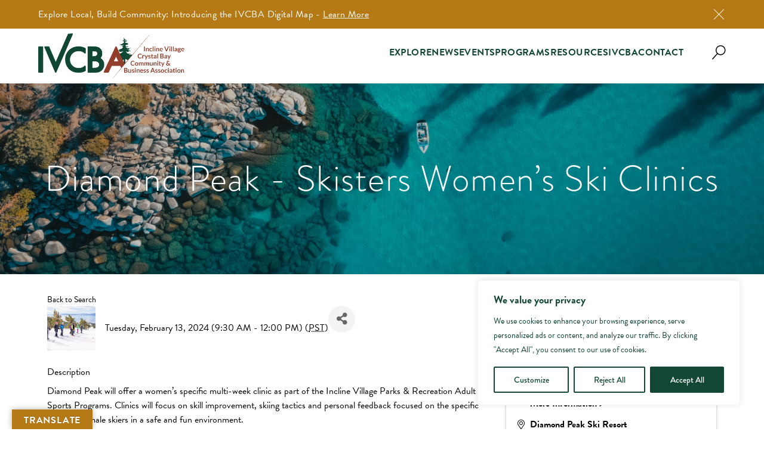

--- FILE ---
content_type: text/html; charset=utf-8
request_url: https://business.ivcba.org/event-calendar/Details/diamond-peak-skisters-women-s-ski-clinics-1034477?sourceTypeId=Hub
body_size: 30327
content:
<!doctype html>
<html lang="en-US">
<head>
    <!-- TenantId: 3015; TenantKey: 44b056c9-cc11-41ee-bc0a-2d6fb4b1caeb -->
    <!-- IsDevMode: False -->
        <!-- Template URI: https://www.ivcba.org/cm-default-template/ ID 3451 -->
        <base href="https://www.ivcba.org" />
        <meta property="og:type" content="website" />
<meta property="og:title" content="Diamond Peak - Skisters Women’s Ski Clinics" /><meta property="og:description" content="
Diamond Peak will offer a women’s specific multi-week clinic as part of the Incline Village Parks &amp; Recreation Adult Sports Programs. Clinics will focus on skill improvement, skiing tactics and personal feedback focused on the specific needs of female skiers in a safe and fun environment.&#160;
Gro..." /><meta property="og:image" content="https://res.cloudinary.com/micronetonline/image/upload/c_crop,h_1102,w_1193,x_0,y_0/f_auto/q_auto/f_auto/q_auto/v1704410775/tenants/44b056c9-cc11-41ee-bc0a-2d6fb4b1caeb/d754df10cb5f4d65a64de0048b69144f/Screenshot-2024-01-04-at-3-26-01-PM.png" /><meta property="og:site_name" content="Default Site" /><meta property="og:url" content="https://business.ivcba.org/event-calendar/Details/diamond-peak-skisters-women-s-ski-clinics-1034477?sourceTypeId=Hub" />
	<meta charset="UTF-8">
	<meta name="viewport" content="width=device-width, initial-scale=1">
	<title>Diamond Peak - Skisters Women’s Ski Clinics IVCBA</title>
	<link rel="profile" href="https://gmpg.org/xfn/11">
	<!-- favicon -->
	<link rel="apple-touch-icon" sizes="180x180" href="https://ivcba.org/wp-content/themes/sdbx-wp-theme/assets/favicon/apple-touch-icon.png">
	<link rel="icon" type="image/png" sizes="32x32" href="https://ivcba.org/wp-content/themes/sdbx-wp-theme/assets/favicon/favicon-32x32.png">
	<link rel="icon" type="image/png" sizes="16x16" href="https://ivcba.org/wp-content/themes/sdbx-wp-theme/assets/favicon/favicon-16x16.png">
	<link rel="manifest" href="https://ivcba.org/wp-content/themes/sdbx-wp-theme/assets/favicon/site.webmanifest">
	<link rel="mask-icon" href="https://ivcba.org/wp-content/themes/sdbx-wp-theme/assets/favicon/safari-pinned-tab.svg" color="#5bbad5">
	<meta name="msapplication-TileColor" content="#da532c">
	<meta name="theme-color" content="#ffffff">
	<!--/ favicon -->
	<link rel="stylesheet" href="https://use.typekit.net/iax2fsz.css">
	<link rel="stylesheet" href="https://cdnjs.cloudflare.com/ajax/libs/font-awesome/6.1.1/css/all.min.css" />
	<script src="https://www.google.com/recaptcha/api.js"></script>
	<link rel="stylesheet" href="https://ivcba.org/wp-content/themes/sdbx-wp-theme/node_modules/dimbox/dist/css/dimbox.min.css" />
<script src="https://ivcba.org/wp-content/themes/sdbx-wp-theme/node_modules/dimbox/dist/js/dimbox.min.js"></script>
	<title>CM Default Template &#8211; Incline Village Crystal Bay Association</title>
<meta name='robots' content='max-image-preview:large' />
	<style>img:is([sizes="auto" i], [sizes^="auto," i]) { contain-intrinsic-size: 3000px 1500px }</style>
	<link rel='dns-prefetch' href='//translate.google.com' />


<script>
window._wpemojiSettings = {"baseUrl":"https:\/\/s.w.org\/images\/core\/emoji\/16.0.1\/72x72\/","ext":".png","svgUrl":"https:\/\/s.w.org\/images\/core\/emoji\/16.0.1\/svg\/","svgExt":".svg","source":{"concatemoji":"https:\/\/ivcba.org\/wp-includes\/js\/wp-emoji-release.min.js?ver=6.8.3"}};
/*! This file is auto-generated */
!function(s,n){var o,i,e;function c(e){try{var t={supportTests:e,timestamp:(new Date).valueOf()};sessionStorage.setItem(o,JSON.stringify(t))}catch(e){}}function p(e,t,n){e.clearRect(0,0,e.canvas.width,e.canvas.height),e.fillText(t,0,0);var t=new Uint32Array(e.getImageData(0,0,e.canvas.width,e.canvas.height).data),a=(e.clearRect(0,0,e.canvas.width,e.canvas.height),e.fillText(n,0,0),new Uint32Array(e.getImageData(0,0,e.canvas.width,e.canvas.height).data));return t.every(function(e,t){return e===a[t]})}function u(e,t){e.clearRect(0,0,e.canvas.width,e.canvas.height),e.fillText(t,0,0);for(var n=e.getImageData(16,16,1,1),a=0;a<n.data.length;a++)if(0!==n.data[a])return!1;return!0}function f(e,t,n,a){switch(t){case"flag":return n(e,"\ud83c\udff3\ufe0f\u200d\u26a7\ufe0f","\ud83c\udff3\ufe0f\u200b\u26a7\ufe0f")?!1:!n(e,"\ud83c\udde8\ud83c\uddf6","\ud83c\udde8\u200b\ud83c\uddf6")&&!n(e,"\ud83c\udff4\udb40\udc67\udb40\udc62\udb40\udc65\udb40\udc6e\udb40\udc67\udb40\udc7f","\ud83c\udff4\u200b\udb40\udc67\u200b\udb40\udc62\u200b\udb40\udc65\u200b\udb40\udc6e\u200b\udb40\udc67\u200b\udb40\udc7f");case"emoji":return!a(e,"\ud83e\udedf")}return!1}function g(e,t,n,a){var r="undefined"!=typeof WorkerGlobalScope&&self instanceof WorkerGlobalScope?new OffscreenCanvas(300,150):s.createElement("canvas"),o=r.getContext("2d",{willReadFrequently:!0}),i=(o.textBaseline="top",o.font="600 32px Arial",{});return e.forEach(function(e){i[e]=t(o,e,n,a)}),i}function t(e){var t=s.createElement("script");t.src=e,t.defer=!0,s.head.appendChild(t)}"undefined"!=typeof Promise&&(o="wpEmojiSettingsSupports",i=["flag","emoji"],n.supports={everything:!0,everythingExceptFlag:!0},e=new Promise(function(e){s.addEventListener("DOMContentLoaded",e,{once:!0})}),new Promise(function(t){var n=function(){try{var e=JSON.parse(sessionStorage.getItem(o));if("object"==typeof e&&"number"==typeof e.timestamp&&(new Date).valueOf()<e.timestamp+604800&&"object"==typeof e.supportTests)return e.supportTests}catch(e){}return null}();if(!n){if("undefined"!=typeof Worker&&"undefined"!=typeof OffscreenCanvas&&"undefined"!=typeof URL&&URL.createObjectURL&&"undefined"!=typeof Blob)try{var e="postMessage("+g.toString()+"("+[JSON.stringify(i),f.toString(),p.toString(),u.toString()].join(",")+"));",a=new Blob([e],{type:"text/javascript"}),r=new Worker(URL.createObjectURL(a),{name:"wpTestEmojiSupports"});return void(r.onmessage=function(e){c(n=e.data),r.terminate(),t(n)})}catch(e){}c(n=g(i,f,p,u))}t(n)}).then(function(e){for(var t in e)n.supports[t]=e[t],n.supports.everything=n.supports.everything&&n.supports[t],"flag"!==t&&(n.supports.everythingExceptFlag=n.supports.everythingExceptFlag&&n.supports[t]);n.supports.everythingExceptFlag=n.supports.everythingExceptFlag&&!n.supports.flag,n.DOMReady=!1,n.readyCallback=function(){n.DOMReady=!0}}).then(function(){return e}).then(function(){var e;n.supports.everything||(n.readyCallback(),(e=n.source||{}).concatemoji?t(e.concatemoji):e.wpemoji&&e.twemoji&&(t(e.twemoji),t(e.wpemoji)))}))}((window,document),window._wpemojiSettings);
</script>
<link rel='stylesheet' id='genesis-blocks-style-css-css' href='https://ivcba.org/wp-content/plugins/genesis-blocks/dist/style-blocks.build.css?ver=1755067643' media='all' />
<link rel='stylesheet' id='tailwind-css' href='https://ivcba.org/wp-content/themes/sdbx-wp-theme/assets/stylesheets/application.css?ver=1.0.2' media='all' />
<style id='wp-emoji-styles-inline-css'>

	img.wp-smiley, img.emoji {
		display: inline !important;
		border: none !important;
		box-shadow: none !important;
		height: 1em !important;
		width: 1em !important;
		margin: 0 0.07em !important;
		vertical-align: -0.1em !important;
		background: none !important;
		padding: 0 !important;
	}
</style>
<link rel='stylesheet' id='wp-block-library-css' href='https://ivcba.org/wp-includes/css/dist/block-library/style.min.css?ver=6.8.3' media='all' />
<style id='classic-theme-styles-inline-css'>
/*! This file is auto-generated */
.wp-block-button__link{color:#fff;background-color:#32373c;border-radius:9999px;box-shadow:none;text-decoration:none;padding:calc(.667em + 2px) calc(1.333em + 2px);font-size:1.125em}.wp-block-file__button{background:#32373c;color:#fff;text-decoration:none}
</style>
<style id='global-styles-inline-css'>
:root{--wp--preset--aspect-ratio--square: 1;--wp--preset--aspect-ratio--4-3: 4/3;--wp--preset--aspect-ratio--3-4: 3/4;--wp--preset--aspect-ratio--3-2: 3/2;--wp--preset--aspect-ratio--2-3: 2/3;--wp--preset--aspect-ratio--16-9: 16/9;--wp--preset--aspect-ratio--9-16: 9/16;--wp--preset--color--black: #000000;--wp--preset--color--cyan-bluish-gray: #abb8c3;--wp--preset--color--white: #ffffff;--wp--preset--color--pale-pink: #f78da7;--wp--preset--color--vivid-red: #cf2e2e;--wp--preset--color--luminous-vivid-orange: #ff6900;--wp--preset--color--luminous-vivid-amber: #fcb900;--wp--preset--color--light-green-cyan: #7bdcb5;--wp--preset--color--vivid-green-cyan: #00d084;--wp--preset--color--pale-cyan-blue: #8ed1fc;--wp--preset--color--vivid-cyan-blue: #0693e3;--wp--preset--color--vivid-purple: #9b51e0;--wp--preset--gradient--vivid-cyan-blue-to-vivid-purple: linear-gradient(135deg,rgba(6,147,227,1) 0%,rgb(155,81,224) 100%);--wp--preset--gradient--light-green-cyan-to-vivid-green-cyan: linear-gradient(135deg,rgb(122,220,180) 0%,rgb(0,208,130) 100%);--wp--preset--gradient--luminous-vivid-amber-to-luminous-vivid-orange: linear-gradient(135deg,rgba(252,185,0,1) 0%,rgba(255,105,0,1) 100%);--wp--preset--gradient--luminous-vivid-orange-to-vivid-red: linear-gradient(135deg,rgba(255,105,0,1) 0%,rgb(207,46,46) 100%);--wp--preset--gradient--very-light-gray-to-cyan-bluish-gray: linear-gradient(135deg,rgb(238,238,238) 0%,rgb(169,184,195) 100%);--wp--preset--gradient--cool-to-warm-spectrum: linear-gradient(135deg,rgb(74,234,220) 0%,rgb(151,120,209) 20%,rgb(207,42,186) 40%,rgb(238,44,130) 60%,rgb(251,105,98) 80%,rgb(254,248,76) 100%);--wp--preset--gradient--blush-light-purple: linear-gradient(135deg,rgb(255,206,236) 0%,rgb(152,150,240) 100%);--wp--preset--gradient--blush-bordeaux: linear-gradient(135deg,rgb(254,205,165) 0%,rgb(254,45,45) 50%,rgb(107,0,62) 100%);--wp--preset--gradient--luminous-dusk: linear-gradient(135deg,rgb(255,203,112) 0%,rgb(199,81,192) 50%,rgb(65,88,208) 100%);--wp--preset--gradient--pale-ocean: linear-gradient(135deg,rgb(255,245,203) 0%,rgb(182,227,212) 50%,rgb(51,167,181) 100%);--wp--preset--gradient--electric-grass: linear-gradient(135deg,rgb(202,248,128) 0%,rgb(113,206,126) 100%);--wp--preset--gradient--midnight: linear-gradient(135deg,rgb(2,3,129) 0%,rgb(40,116,252) 100%);--wp--preset--font-size--small: 13px;--wp--preset--font-size--medium: 20px;--wp--preset--font-size--large: 36px;--wp--preset--font-size--x-large: 42px;--wp--preset--spacing--20: 0.44rem;--wp--preset--spacing--30: 0.67rem;--wp--preset--spacing--40: 1rem;--wp--preset--spacing--50: 1.5rem;--wp--preset--spacing--60: 2.25rem;--wp--preset--spacing--70: 3.38rem;--wp--preset--spacing--80: 5.06rem;--wp--preset--shadow--natural: 6px 6px 9px rgba(0, 0, 0, 0.2);--wp--preset--shadow--deep: 12px 12px 50px rgba(0, 0, 0, 0.4);--wp--preset--shadow--sharp: 6px 6px 0px rgba(0, 0, 0, 0.2);--wp--preset--shadow--outlined: 6px 6px 0px -3px rgba(255, 255, 255, 1), 6px 6px rgba(0, 0, 0, 1);--wp--preset--shadow--crisp: 6px 6px 0px rgba(0, 0, 0, 1);}:where(.is-layout-flex){gap: 0.5em;}:where(.is-layout-grid){gap: 0.5em;}body .is-layout-flex{display: flex;}.is-layout-flex{flex-wrap: wrap;align-items: center;}.is-layout-flex > :is(*, div){margin: 0;}body .is-layout-grid{display: grid;}.is-layout-grid > :is(*, div){margin: 0;}:where(.wp-block-columns.is-layout-flex){gap: 2em;}:where(.wp-block-columns.is-layout-grid){gap: 2em;}:where(.wp-block-post-template.is-layout-flex){gap: 1.25em;}:where(.wp-block-post-template.is-layout-grid){gap: 1.25em;}.has-black-color{color: var(--wp--preset--color--black) !important;}.has-cyan-bluish-gray-color{color: var(--wp--preset--color--cyan-bluish-gray) !important;}.has-white-color{color: var(--wp--preset--color--white) !important;}.has-pale-pink-color{color: var(--wp--preset--color--pale-pink) !important;}.has-vivid-red-color{color: var(--wp--preset--color--vivid-red) !important;}.has-luminous-vivid-orange-color{color: var(--wp--preset--color--luminous-vivid-orange) !important;}.has-luminous-vivid-amber-color{color: var(--wp--preset--color--luminous-vivid-amber) !important;}.has-light-green-cyan-color{color: var(--wp--preset--color--light-green-cyan) !important;}.has-vivid-green-cyan-color{color: var(--wp--preset--color--vivid-green-cyan) !important;}.has-pale-cyan-blue-color{color: var(--wp--preset--color--pale-cyan-blue) !important;}.has-vivid-cyan-blue-color{color: var(--wp--preset--color--vivid-cyan-blue) !important;}.has-vivid-purple-color{color: var(--wp--preset--color--vivid-purple) !important;}.has-black-background-color{background-color: var(--wp--preset--color--black) !important;}.has-cyan-bluish-gray-background-color{background-color: var(--wp--preset--color--cyan-bluish-gray) !important;}.has-white-background-color{background-color: var(--wp--preset--color--white) !important;}.has-pale-pink-background-color{background-color: var(--wp--preset--color--pale-pink) !important;}.has-vivid-red-background-color{background-color: var(--wp--preset--color--vivid-red) !important;}.has-luminous-vivid-orange-background-color{background-color: var(--wp--preset--color--luminous-vivid-orange) !important;}.has-luminous-vivid-amber-background-color{background-color: var(--wp--preset--color--luminous-vivid-amber) !important;}.has-light-green-cyan-background-color{background-color: var(--wp--preset--color--light-green-cyan) !important;}.has-vivid-green-cyan-background-color{background-color: var(--wp--preset--color--vivid-green-cyan) !important;}.has-pale-cyan-blue-background-color{background-color: var(--wp--preset--color--pale-cyan-blue) !important;}.has-vivid-cyan-blue-background-color{background-color: var(--wp--preset--color--vivid-cyan-blue) !important;}.has-vivid-purple-background-color{background-color: var(--wp--preset--color--vivid-purple) !important;}.has-black-border-color{border-color: var(--wp--preset--color--black) !important;}.has-cyan-bluish-gray-border-color{border-color: var(--wp--preset--color--cyan-bluish-gray) !important;}.has-white-border-color{border-color: var(--wp--preset--color--white) !important;}.has-pale-pink-border-color{border-color: var(--wp--preset--color--pale-pink) !important;}.has-vivid-red-border-color{border-color: var(--wp--preset--color--vivid-red) !important;}.has-luminous-vivid-orange-border-color{border-color: var(--wp--preset--color--luminous-vivid-orange) !important;}.has-luminous-vivid-amber-border-color{border-color: var(--wp--preset--color--luminous-vivid-amber) !important;}.has-light-green-cyan-border-color{border-color: var(--wp--preset--color--light-green-cyan) !important;}.has-vivid-green-cyan-border-color{border-color: var(--wp--preset--color--vivid-green-cyan) !important;}.has-pale-cyan-blue-border-color{border-color: var(--wp--preset--color--pale-cyan-blue) !important;}.has-vivid-cyan-blue-border-color{border-color: var(--wp--preset--color--vivid-cyan-blue) !important;}.has-vivid-purple-border-color{border-color: var(--wp--preset--color--vivid-purple) !important;}.has-vivid-cyan-blue-to-vivid-purple-gradient-background{background: var(--wp--preset--gradient--vivid-cyan-blue-to-vivid-purple) !important;}.has-light-green-cyan-to-vivid-green-cyan-gradient-background{background: var(--wp--preset--gradient--light-green-cyan-to-vivid-green-cyan) !important;}.has-luminous-vivid-amber-to-luminous-vivid-orange-gradient-background{background: var(--wp--preset--gradient--luminous-vivid-amber-to-luminous-vivid-orange) !important;}.has-luminous-vivid-orange-to-vivid-red-gradient-background{background: var(--wp--preset--gradient--luminous-vivid-orange-to-vivid-red) !important;}.has-very-light-gray-to-cyan-bluish-gray-gradient-background{background: var(--wp--preset--gradient--very-light-gray-to-cyan-bluish-gray) !important;}.has-cool-to-warm-spectrum-gradient-background{background: var(--wp--preset--gradient--cool-to-warm-spectrum) !important;}.has-blush-light-purple-gradient-background{background: var(--wp--preset--gradient--blush-light-purple) !important;}.has-blush-bordeaux-gradient-background{background: var(--wp--preset--gradient--blush-bordeaux) !important;}.has-luminous-dusk-gradient-background{background: var(--wp--preset--gradient--luminous-dusk) !important;}.has-pale-ocean-gradient-background{background: var(--wp--preset--gradient--pale-ocean) !important;}.has-electric-grass-gradient-background{background: var(--wp--preset--gradient--electric-grass) !important;}.has-midnight-gradient-background{background: var(--wp--preset--gradient--midnight) !important;}.has-small-font-size{font-size: var(--wp--preset--font-size--small) !important;}.has-medium-font-size{font-size: var(--wp--preset--font-size--medium) !important;}.has-large-font-size{font-size: var(--wp--preset--font-size--large) !important;}.has-x-large-font-size{font-size: var(--wp--preset--font-size--x-large) !important;}
:where(.wp-block-post-template.is-layout-flex){gap: 1.25em;}:where(.wp-block-post-template.is-layout-grid){gap: 1.25em;}
:where(.wp-block-columns.is-layout-flex){gap: 2em;}:where(.wp-block-columns.is-layout-grid){gap: 2em;}
:root :where(.wp-block-pullquote){font-size: 1.5em;line-height: 1.6;}
</style>
<link rel='stylesheet' id='google-language-translator-css' href='https://ivcba.org/wp-content/plugins/google-language-translator/css/style.css?ver=6.0.20' media='' />
<link rel='stylesheet' id='glt-toolbar-styles-css' href='https://ivcba.org/wp-content/plugins/google-language-translator/css/toolbar.css?ver=6.0.20' media='' />
<link rel='stylesheet' id='sdbx-wp-theme-style-css' href='https://ivcba.org/wp-content/themes/sdbx-wp-theme/style.css?ver=1.0.0' media='all' />
<script id="cookie-law-info-js-extra">
var _ckyConfig = {"_ipData":[],"_assetsURL":"https:\/\/ivcba.org\/wp-content\/plugins\/cookie-law-info\/lite\/frontend\/images\/","_publicURL":"https:\/\/ivcba.org","_expiry":"365","_categories":[{"name":"Necessary","slug":"necessary","isNecessary":true,"ccpaDoNotSell":true,"cookies":[],"active":true,"defaultConsent":{"gdpr":true,"ccpa":true}},{"name":"Functional","slug":"functional","isNecessary":false,"ccpaDoNotSell":true,"cookies":[],"active":true,"defaultConsent":{"gdpr":false,"ccpa":false}},{"name":"Analytics","slug":"analytics","isNecessary":false,"ccpaDoNotSell":true,"cookies":[],"active":true,"defaultConsent":{"gdpr":false,"ccpa":false}},{"name":"Performance","slug":"performance","isNecessary":false,"ccpaDoNotSell":true,"cookies":[],"active":true,"defaultConsent":{"gdpr":false,"ccpa":false}},{"name":"Advertisement","slug":"advertisement","isNecessary":false,"ccpaDoNotSell":true,"cookies":[],"active":true,"defaultConsent":{"gdpr":false,"ccpa":false}}],"_activeLaw":"gdpr","_rootDomain":"","_block":"1","_showBanner":"1","_bannerConfig":{"settings":{"type":"box","preferenceCenterType":"popup","position":"bottom-right","applicableLaw":"gdpr"},"behaviours":{"reloadBannerOnAccept":false,"loadAnalyticsByDefault":false,"animations":{"onLoad":"animate","onHide":"sticky"}},"config":{"revisitConsent":{"status":true,"tag":"revisit-consent","position":"bottom-left","meta":{"url":"#"},"styles":{"background-color":"#124734"},"elements":{"title":{"type":"text","tag":"revisit-consent-title","status":true,"styles":{"color":"#0056a7"}}}},"preferenceCenter":{"toggle":{"status":true,"tag":"detail-category-toggle","type":"toggle","states":{"active":{"styles":{"background-color":"#1863DC"}},"inactive":{"styles":{"background-color":"#D0D5D2"}}}}},"categoryPreview":{"status":false,"toggle":{"status":true,"tag":"detail-category-preview-toggle","type":"toggle","states":{"active":{"styles":{"background-color":"#1863DC"}},"inactive":{"styles":{"background-color":"#D0D5D2"}}}}},"videoPlaceholder":{"status":true,"styles":{"background-color":"#000000","border-color":"#000000","color":"#ffffff"}},"readMore":{"status":false,"tag":"readmore-button","type":"link","meta":{"noFollow":true,"newTab":true},"styles":{"color":"#124734","background-color":"transparent","border-color":"transparent"}},"auditTable":{"status":true},"optOption":{"status":true,"toggle":{"status":true,"tag":"optout-option-toggle","type":"toggle","states":{"active":{"styles":{"background-color":"#1863dc"}},"inactive":{"styles":{"background-color":"#FFFFFF"}}}}}}},"_version":"3.3.2","_logConsent":"1","_tags":[{"tag":"accept-button","styles":{"color":"#FFFFFF","background-color":"#124734","border-color":"#124734"}},{"tag":"reject-button","styles":{"color":"#124734","background-color":"transparent","border-color":"#124734"}},{"tag":"settings-button","styles":{"color":"#124734","background-color":"transparent","border-color":"#124734"}},{"tag":"readmore-button","styles":{"color":"#124734","background-color":"transparent","border-color":"transparent"}},{"tag":"donotsell-button","styles":{"color":"#1863dc","background-color":"transparent","border-color":"transparent"}},{"tag":"accept-button","styles":{"color":"#FFFFFF","background-color":"#124734","border-color":"#124734"}},{"tag":"revisit-consent","styles":{"background-color":"#124734"}}],"_shortCodes":[{"key":"cky_readmore","content":"<a href=\"#\" class=\"cky-policy\" aria-label=\"Cookie Policy\" target=\"_blank\" rel=\"noopener\" data-cky-tag=\"readmore-button\">Cookie Policy<\/a>","tag":"readmore-button","status":false,"attributes":{"rel":"nofollow","target":"_blank"}},{"key":"cky_show_desc","content":"<button class=\"cky-show-desc-btn\" data-cky-tag=\"show-desc-button\" aria-label=\"Show more\">Show more<\/button>","tag":"show-desc-button","status":true,"attributes":[]},{"key":"cky_hide_desc","content":"<button class=\"cky-show-desc-btn\" data-cky-tag=\"hide-desc-button\" aria-label=\"Show less\">Show less<\/button>","tag":"hide-desc-button","status":true,"attributes":[]},{"key":"cky_category_toggle_label","content":"[cky_{{status}}_category_label] [cky_preference_{{category_slug}}_title]","tag":"","status":true,"attributes":[]},{"key":"cky_enable_category_label","content":"Enable","tag":"","status":true,"attributes":[]},{"key":"cky_disable_category_label","content":"Disable","tag":"","status":true,"attributes":[]},{"key":"cky_video_placeholder","content":"<div class=\"video-placeholder-normal\" data-cky-tag=\"video-placeholder\" id=\"[UNIQUEID]\"><p class=\"video-placeholder-text-normal\" data-cky-tag=\"placeholder-title\">Please accept cookies to access this content<\/p><\/div>","tag":"","status":true,"attributes":[]},{"key":"cky_enable_optout_label","content":"Enable","tag":"","status":true,"attributes":[]},{"key":"cky_disable_optout_label","content":"Disable","tag":"","status":true,"attributes":[]},{"key":"cky_optout_toggle_label","content":"[cky_{{status}}_optout_label] [cky_optout_option_title]","tag":"","status":true,"attributes":[]},{"key":"cky_optout_option_title","content":"Do Not Sell or Share My Personal Information","tag":"","status":true,"attributes":[]},{"key":"cky_optout_close_label","content":"Close","tag":"","status":true,"attributes":[]},{"key":"cky_preference_close_label","content":"Close","tag":"","status":true,"attributes":[]}],"_rtl":"","_language":"en","_providersToBlock":[]};
var _ckyStyles = {"css":".cky-overlay{background: #000000; opacity: 0.4; position: fixed; top: 0; left: 0; width: 100%; height: 100%; z-index: 99999999;}.cky-hide{display: none;}.cky-btn-revisit-wrapper{display: flex; align-items: center; justify-content: center; background: #0056a7; width: 45px; height: 45px; border-radius: 50%; position: fixed; z-index: 999999; cursor: pointer;}.cky-revisit-bottom-left{bottom: 15px; left: 15px;}.cky-revisit-bottom-right{bottom: 15px; right: 15px;}.cky-btn-revisit-wrapper .cky-btn-revisit{display: flex; align-items: center; justify-content: center; background: none; border: none; cursor: pointer; position: relative; margin: 0; padding: 0;}.cky-btn-revisit-wrapper .cky-btn-revisit img{max-width: fit-content; margin: 0; height: 30px; width: 30px;}.cky-revisit-bottom-left:hover::before{content: attr(data-tooltip); position: absolute; background: #4e4b66; color: #ffffff; left: calc(100% + 7px); font-size: 12px; line-height: 16px; width: max-content; padding: 4px 8px; border-radius: 4px;}.cky-revisit-bottom-left:hover::after{position: absolute; content: \"\"; border: 5px solid transparent; left: calc(100% + 2px); border-left-width: 0; border-right-color: #4e4b66;}.cky-revisit-bottom-right:hover::before{content: attr(data-tooltip); position: absolute; background: #4e4b66; color: #ffffff; right: calc(100% + 7px); font-size: 12px; line-height: 16px; width: max-content; padding: 4px 8px; border-radius: 4px;}.cky-revisit-bottom-right:hover::after{position: absolute; content: \"\"; border: 5px solid transparent; right: calc(100% + 2px); border-right-width: 0; border-left-color: #4e4b66;}.cky-revisit-hide{display: none;}.cky-consent-container{position: fixed; width: 440px; box-sizing: border-box; z-index: 9999999; border-radius: 6px;}.cky-consent-container .cky-consent-bar{background: #ffffff; border: 1px solid; padding: 20px 26px; box-shadow: 0 -1px 10px 0 #acabab4d; border-radius: 6px;}.cky-box-bottom-left{bottom: 40px; left: 40px;}.cky-box-bottom-right{bottom: 40px; right: 40px;}.cky-box-top-left{top: 40px; left: 40px;}.cky-box-top-right{top: 40px; right: 40px;}.cky-custom-brand-logo-wrapper .cky-custom-brand-logo{width: 100px; height: auto; margin: 0 0 12px 0;}.cky-notice .cky-title{color: #212121; font-weight: 700; font-size: 18px; line-height: 24px; margin: 0 0 12px 0;}.cky-notice-des *,.cky-preference-content-wrapper *,.cky-accordion-header-des *,.cky-gpc-wrapper .cky-gpc-desc *{font-size: 14px;}.cky-notice-des{color: #212121; font-size: 14px; line-height: 24px; font-weight: 400;}.cky-notice-des img{height: 25px; width: 25px;}.cky-consent-bar .cky-notice-des p,.cky-gpc-wrapper .cky-gpc-desc p,.cky-preference-body-wrapper .cky-preference-content-wrapper p,.cky-accordion-header-wrapper .cky-accordion-header-des p,.cky-cookie-des-table li div:last-child p{color: inherit; margin-top: 0; overflow-wrap: break-word;}.cky-notice-des P:last-child,.cky-preference-content-wrapper p:last-child,.cky-cookie-des-table li div:last-child p:last-child,.cky-gpc-wrapper .cky-gpc-desc p:last-child{margin-bottom: 0;}.cky-notice-des a.cky-policy,.cky-notice-des button.cky-policy{font-size: 14px; color: #1863dc; white-space: nowrap; cursor: pointer; background: transparent; border: 1px solid; text-decoration: underline;}.cky-notice-des button.cky-policy{padding: 0;}.cky-notice-des a.cky-policy:focus-visible,.cky-notice-des button.cky-policy:focus-visible,.cky-preference-content-wrapper .cky-show-desc-btn:focus-visible,.cky-accordion-header .cky-accordion-btn:focus-visible,.cky-preference-header .cky-btn-close:focus-visible,.cky-switch input[type=\"checkbox\"]:focus-visible,.cky-footer-wrapper a:focus-visible,.cky-btn:focus-visible{outline: 2px solid #1863dc; outline-offset: 2px;}.cky-btn:focus:not(:focus-visible),.cky-accordion-header .cky-accordion-btn:focus:not(:focus-visible),.cky-preference-content-wrapper .cky-show-desc-btn:focus:not(:focus-visible),.cky-btn-revisit-wrapper .cky-btn-revisit:focus:not(:focus-visible),.cky-preference-header .cky-btn-close:focus:not(:focus-visible),.cky-consent-bar .cky-banner-btn-close:focus:not(:focus-visible){outline: 0;}button.cky-show-desc-btn:not(:hover):not(:active){color: #1863dc; background: transparent;}button.cky-accordion-btn:not(:hover):not(:active),button.cky-banner-btn-close:not(:hover):not(:active),button.cky-btn-revisit:not(:hover):not(:active),button.cky-btn-close:not(:hover):not(:active){background: transparent;}.cky-consent-bar button:hover,.cky-modal.cky-modal-open button:hover,.cky-consent-bar button:focus,.cky-modal.cky-modal-open button:focus{text-decoration: none;}.cky-notice-btn-wrapper{display: flex; justify-content: flex-start; align-items: center; flex-wrap: wrap; margin-top: 16px;}.cky-notice-btn-wrapper .cky-btn{text-shadow: none; box-shadow: none;}.cky-btn{flex: auto; max-width: 100%; font-size: 14px; font-family: inherit; line-height: 24px; padding: 8px; font-weight: 500; margin: 0 8px 0 0; border-radius: 2px; cursor: pointer; text-align: center; text-transform: none; min-height: 0;}.cky-btn:hover{opacity: 0.8;}.cky-btn-customize{color: #1863dc; background: transparent; border: 2px solid #1863dc;}.cky-btn-reject{color: #1863dc; background: transparent; border: 2px solid #1863dc;}.cky-btn-accept{background: #1863dc; color: #ffffff; border: 2px solid #1863dc;}.cky-btn:last-child{margin-right: 0;}@media (max-width: 576px){.cky-box-bottom-left{bottom: 0; left: 0;}.cky-box-bottom-right{bottom: 0; right: 0;}.cky-box-top-left{top: 0; left: 0;}.cky-box-top-right{top: 0; right: 0;}}@media (max-width: 440px){.cky-box-bottom-left, .cky-box-bottom-right, .cky-box-top-left, .cky-box-top-right{width: 100%; max-width: 100%;}.cky-consent-container .cky-consent-bar{padding: 20px 0;}.cky-custom-brand-logo-wrapper, .cky-notice .cky-title, .cky-notice-des, .cky-notice-btn-wrapper{padding: 0 24px;}.cky-notice-des{max-height: 40vh; overflow-y: scroll;}.cky-notice-btn-wrapper{flex-direction: column; margin-top: 0;}.cky-btn{width: 100%; margin: 10px 0 0 0;}.cky-notice-btn-wrapper .cky-btn-customize{order: 2;}.cky-notice-btn-wrapper .cky-btn-reject{order: 3;}.cky-notice-btn-wrapper .cky-btn-accept{order: 1; margin-top: 16px;}}@media (max-width: 352px){.cky-notice .cky-title{font-size: 16px;}.cky-notice-des *{font-size: 12px;}.cky-notice-des, .cky-btn{font-size: 12px;}}.cky-modal.cky-modal-open{display: flex; visibility: visible; -webkit-transform: translate(-50%, -50%); -moz-transform: translate(-50%, -50%); -ms-transform: translate(-50%, -50%); -o-transform: translate(-50%, -50%); transform: translate(-50%, -50%); top: 50%; left: 50%; transition: all 1s ease;}.cky-modal{box-shadow: 0 32px 68px rgba(0, 0, 0, 0.3); margin: 0 auto; position: fixed; max-width: 100%; background: #ffffff; top: 50%; box-sizing: border-box; border-radius: 6px; z-index: 999999999; color: #212121; -webkit-transform: translate(-50%, 100%); -moz-transform: translate(-50%, 100%); -ms-transform: translate(-50%, 100%); -o-transform: translate(-50%, 100%); transform: translate(-50%, 100%); visibility: hidden; transition: all 0s ease;}.cky-preference-center{max-height: 79vh; overflow: hidden; width: 845px; overflow: hidden; flex: 1 1 0; display: flex; flex-direction: column; border-radius: 6px;}.cky-preference-header{display: flex; align-items: center; justify-content: space-between; padding: 22px 24px; border-bottom: 1px solid;}.cky-preference-header .cky-preference-title{font-size: 18px; font-weight: 700; line-height: 24px;}.cky-preference-header .cky-btn-close{margin: 0; cursor: pointer; vertical-align: middle; padding: 0; background: none; border: none; width: auto; height: auto; min-height: 0; line-height: 0; text-shadow: none; box-shadow: none;}.cky-preference-header .cky-btn-close img{margin: 0; height: 10px; width: 10px;}.cky-preference-body-wrapper{padding: 0 24px; flex: 1; overflow: auto; box-sizing: border-box;}.cky-preference-content-wrapper,.cky-gpc-wrapper .cky-gpc-desc{font-size: 14px; line-height: 24px; font-weight: 400; padding: 12px 0;}.cky-preference-content-wrapper{border-bottom: 1px solid;}.cky-preference-content-wrapper img{height: 25px; width: 25px;}.cky-preference-content-wrapper .cky-show-desc-btn{font-size: 14px; font-family: inherit; color: #1863dc; text-decoration: none; line-height: 24px; padding: 0; margin: 0; white-space: nowrap; cursor: pointer; background: transparent; border-color: transparent; text-transform: none; min-height: 0; text-shadow: none; box-shadow: none;}.cky-accordion-wrapper{margin-bottom: 10px;}.cky-accordion{border-bottom: 1px solid;}.cky-accordion:last-child{border-bottom: none;}.cky-accordion .cky-accordion-item{display: flex; margin-top: 10px;}.cky-accordion .cky-accordion-body{display: none;}.cky-accordion.cky-accordion-active .cky-accordion-body{display: block; padding: 0 22px; margin-bottom: 16px;}.cky-accordion-header-wrapper{cursor: pointer; width: 100%;}.cky-accordion-item .cky-accordion-header{display: flex; justify-content: space-between; align-items: center;}.cky-accordion-header .cky-accordion-btn{font-size: 16px; font-family: inherit; color: #212121; line-height: 24px; background: none; border: none; font-weight: 700; padding: 0; margin: 0; cursor: pointer; text-transform: none; min-height: 0; text-shadow: none; box-shadow: none;}.cky-accordion-header .cky-always-active{color: #008000; font-weight: 600; line-height: 24px; font-size: 14px;}.cky-accordion-header-des{font-size: 14px; line-height: 24px; margin: 10px 0 16px 0;}.cky-accordion-chevron{margin-right: 22px; position: relative; cursor: pointer;}.cky-accordion-chevron-hide{display: none;}.cky-accordion .cky-accordion-chevron i::before{content: \"\"; position: absolute; border-right: 1.4px solid; border-bottom: 1.4px solid; border-color: inherit; height: 6px; width: 6px; -webkit-transform: rotate(-45deg); -moz-transform: rotate(-45deg); -ms-transform: rotate(-45deg); -o-transform: rotate(-45deg); transform: rotate(-45deg); transition: all 0.2s ease-in-out; top: 8px;}.cky-accordion.cky-accordion-active .cky-accordion-chevron i::before{-webkit-transform: rotate(45deg); -moz-transform: rotate(45deg); -ms-transform: rotate(45deg); -o-transform: rotate(45deg); transform: rotate(45deg);}.cky-audit-table{background: #f4f4f4; border-radius: 6px;}.cky-audit-table .cky-empty-cookies-text{color: inherit; font-size: 12px; line-height: 24px; margin: 0; padding: 10px;}.cky-audit-table .cky-cookie-des-table{font-size: 12px; line-height: 24px; font-weight: normal; padding: 15px 10px; border-bottom: 1px solid; border-bottom-color: inherit; margin: 0;}.cky-audit-table .cky-cookie-des-table:last-child{border-bottom: none;}.cky-audit-table .cky-cookie-des-table li{list-style-type: none; display: flex; padding: 3px 0;}.cky-audit-table .cky-cookie-des-table li:first-child{padding-top: 0;}.cky-cookie-des-table li div:first-child{width: 100px; font-weight: 600; word-break: break-word; word-wrap: break-word;}.cky-cookie-des-table li div:last-child{flex: 1; word-break: break-word; word-wrap: break-word; margin-left: 8px;}.cky-footer-shadow{display: block; width: 100%; height: 40px; background: linear-gradient(180deg, rgba(255, 255, 255, 0) 0%, #ffffff 100%); position: absolute; bottom: calc(100% - 1px);}.cky-footer-wrapper{position: relative;}.cky-prefrence-btn-wrapper{display: flex; flex-wrap: wrap; align-items: center; justify-content: center; padding: 22px 24px; border-top: 1px solid;}.cky-prefrence-btn-wrapper .cky-btn{flex: auto; max-width: 100%; text-shadow: none; box-shadow: none;}.cky-btn-preferences{color: #1863dc; background: transparent; border: 2px solid #1863dc;}.cky-preference-header,.cky-preference-body-wrapper,.cky-preference-content-wrapper,.cky-accordion-wrapper,.cky-accordion,.cky-accordion-wrapper,.cky-footer-wrapper,.cky-prefrence-btn-wrapper{border-color: inherit;}@media (max-width: 845px){.cky-modal{max-width: calc(100% - 16px);}}@media (max-width: 576px){.cky-modal{max-width: 100%;}.cky-preference-center{max-height: 100vh;}.cky-prefrence-btn-wrapper{flex-direction: column;}.cky-accordion.cky-accordion-active .cky-accordion-body{padding-right: 0;}.cky-prefrence-btn-wrapper .cky-btn{width: 100%; margin: 10px 0 0 0;}.cky-prefrence-btn-wrapper .cky-btn-reject{order: 3;}.cky-prefrence-btn-wrapper .cky-btn-accept{order: 1; margin-top: 0;}.cky-prefrence-btn-wrapper .cky-btn-preferences{order: 2;}}@media (max-width: 425px){.cky-accordion-chevron{margin-right: 15px;}.cky-notice-btn-wrapper{margin-top: 0;}.cky-accordion.cky-accordion-active .cky-accordion-body{padding: 0 15px;}}@media (max-width: 352px){.cky-preference-header .cky-preference-title{font-size: 16px;}.cky-preference-header{padding: 16px 24px;}.cky-preference-content-wrapper *, .cky-accordion-header-des *{font-size: 12px;}.cky-preference-content-wrapper, .cky-preference-content-wrapper .cky-show-more, .cky-accordion-header .cky-always-active, .cky-accordion-header-des, .cky-preference-content-wrapper .cky-show-desc-btn, .cky-notice-des a.cky-policy{font-size: 12px;}.cky-accordion-header .cky-accordion-btn{font-size: 14px;}}.cky-switch{display: flex;}.cky-switch input[type=\"checkbox\"]{position: relative; width: 44px; height: 24px; margin: 0; background: #d0d5d2; -webkit-appearance: none; border-radius: 50px; cursor: pointer; outline: 0; border: none; top: 0;}.cky-switch input[type=\"checkbox\"]:checked{background: #1863dc;}.cky-switch input[type=\"checkbox\"]:before{position: absolute; content: \"\"; height: 20px; width: 20px; left: 2px; bottom: 2px; border-radius: 50%; background-color: white; -webkit-transition: 0.4s; transition: 0.4s; margin: 0;}.cky-switch input[type=\"checkbox\"]:after{display: none;}.cky-switch input[type=\"checkbox\"]:checked:before{-webkit-transform: translateX(20px); -ms-transform: translateX(20px); transform: translateX(20px);}@media (max-width: 425px){.cky-switch input[type=\"checkbox\"]{width: 38px; height: 21px;}.cky-switch input[type=\"checkbox\"]:before{height: 17px; width: 17px;}.cky-switch input[type=\"checkbox\"]:checked:before{-webkit-transform: translateX(17px); -ms-transform: translateX(17px); transform: translateX(17px);}}.cky-consent-bar .cky-banner-btn-close{position: absolute; right: 9px; top: 5px; background: none; border: none; cursor: pointer; padding: 0; margin: 0; min-height: 0; line-height: 0; height: auto; width: auto; text-shadow: none; box-shadow: none;}.cky-consent-bar .cky-banner-btn-close img{height: 9px; width: 9px; margin: 0;}.cky-notice-group{font-size: 14px; line-height: 24px; font-weight: 400; color: #212121;}.cky-notice-btn-wrapper .cky-btn-do-not-sell{font-size: 14px; line-height: 24px; padding: 6px 0; margin: 0; font-weight: 500; background: none; border-radius: 2px; border: none; cursor: pointer; text-align: left; color: #1863dc; background: transparent; border-color: transparent; box-shadow: none; text-shadow: none;}.cky-consent-bar .cky-banner-btn-close:focus-visible,.cky-notice-btn-wrapper .cky-btn-do-not-sell:focus-visible,.cky-opt-out-btn-wrapper .cky-btn:focus-visible,.cky-opt-out-checkbox-wrapper input[type=\"checkbox\"].cky-opt-out-checkbox:focus-visible{outline: 2px solid #1863dc; outline-offset: 2px;}@media (max-width: 440px){.cky-consent-container{width: 100%;}}@media (max-width: 352px){.cky-notice-des a.cky-policy, .cky-notice-btn-wrapper .cky-btn-do-not-sell{font-size: 12px;}}.cky-opt-out-wrapper{padding: 12px 0;}.cky-opt-out-wrapper .cky-opt-out-checkbox-wrapper{display: flex; align-items: center;}.cky-opt-out-checkbox-wrapper .cky-opt-out-checkbox-label{font-size: 16px; font-weight: 700; line-height: 24px; margin: 0 0 0 12px; cursor: pointer;}.cky-opt-out-checkbox-wrapper input[type=\"checkbox\"].cky-opt-out-checkbox{background-color: #ffffff; border: 1px solid black; width: 20px; height: 18.5px; margin: 0; -webkit-appearance: none; position: relative; display: flex; align-items: center; justify-content: center; border-radius: 2px; cursor: pointer;}.cky-opt-out-checkbox-wrapper input[type=\"checkbox\"].cky-opt-out-checkbox:checked{background-color: #1863dc; border: none;}.cky-opt-out-checkbox-wrapper input[type=\"checkbox\"].cky-opt-out-checkbox:checked::after{left: 6px; bottom: 4px; width: 7px; height: 13px; border: solid #ffffff; border-width: 0 3px 3px 0; border-radius: 2px; -webkit-transform: rotate(45deg); -ms-transform: rotate(45deg); transform: rotate(45deg); content: \"\"; position: absolute; box-sizing: border-box;}.cky-opt-out-checkbox-wrapper.cky-disabled .cky-opt-out-checkbox-label,.cky-opt-out-checkbox-wrapper.cky-disabled input[type=\"checkbox\"].cky-opt-out-checkbox{cursor: no-drop;}.cky-gpc-wrapper{margin: 0 0 0 32px;}.cky-footer-wrapper .cky-opt-out-btn-wrapper{display: flex; flex-wrap: wrap; align-items: center; justify-content: center; padding: 22px 24px;}.cky-opt-out-btn-wrapper .cky-btn{flex: auto; max-width: 100%; text-shadow: none; box-shadow: none;}.cky-opt-out-btn-wrapper .cky-btn-cancel{border: 1px solid #dedfe0; background: transparent; color: #858585;}.cky-opt-out-btn-wrapper .cky-btn-confirm{background: #1863dc; color: #ffffff; border: 1px solid #1863dc;}@media (max-width: 352px){.cky-opt-out-checkbox-wrapper .cky-opt-out-checkbox-label{font-size: 14px;}.cky-gpc-wrapper .cky-gpc-desc, .cky-gpc-wrapper .cky-gpc-desc *{font-size: 12px;}.cky-opt-out-checkbox-wrapper input[type=\"checkbox\"].cky-opt-out-checkbox{width: 16px; height: 16px;}.cky-opt-out-checkbox-wrapper input[type=\"checkbox\"].cky-opt-out-checkbox:checked::after{left: 5px; bottom: 4px; width: 3px; height: 9px;}.cky-gpc-wrapper{margin: 0 0 0 28px;}}.video-placeholder-youtube{background-size: 100% 100%; background-position: center; background-repeat: no-repeat; background-color: #b2b0b059; position: relative; display: flex; align-items: center; justify-content: center; max-width: 100%;}.video-placeholder-text-youtube{text-align: center; align-items: center; padding: 10px 16px; background-color: #000000cc; color: #ffffff; border: 1px solid; border-radius: 2px; cursor: pointer;}.video-placeholder-normal{background-image: url(\"\/wp-content\/plugins\/cookie-law-info\/lite\/frontend\/images\/placeholder.svg\"); background-size: 80px; background-position: center; background-repeat: no-repeat; background-color: #b2b0b059; position: relative; display: flex; align-items: flex-end; justify-content: center; max-width: 100%;}.video-placeholder-text-normal{align-items: center; padding: 10px 16px; text-align: center; border: 1px solid; border-radius: 2px; cursor: pointer;}.cky-rtl{direction: rtl; text-align: right;}.cky-rtl .cky-banner-btn-close{left: 9px; right: auto;}.cky-rtl .cky-notice-btn-wrapper .cky-btn:last-child{margin-right: 8px;}.cky-rtl .cky-notice-btn-wrapper .cky-btn:first-child{margin-right: 0;}.cky-rtl .cky-notice-btn-wrapper{margin-left: 0; margin-right: 15px;}.cky-rtl .cky-prefrence-btn-wrapper .cky-btn{margin-right: 8px;}.cky-rtl .cky-prefrence-btn-wrapper .cky-btn:first-child{margin-right: 0;}.cky-rtl .cky-accordion .cky-accordion-chevron i::before{border: none; border-left: 1.4px solid; border-top: 1.4px solid; left: 12px;}.cky-rtl .cky-accordion.cky-accordion-active .cky-accordion-chevron i::before{-webkit-transform: rotate(-135deg); -moz-transform: rotate(-135deg); -ms-transform: rotate(-135deg); -o-transform: rotate(-135deg); transform: rotate(-135deg);}@media (max-width: 768px){.cky-rtl .cky-notice-btn-wrapper{margin-right: 0;}}@media (max-width: 576px){.cky-rtl .cky-notice-btn-wrapper .cky-btn:last-child{margin-right: 0;}.cky-rtl .cky-prefrence-btn-wrapper .cky-btn{margin-right: 0;}.cky-rtl .cky-accordion.cky-accordion-active .cky-accordion-body{padding: 0 22px 0 0;}}@media (max-width: 425px){.cky-rtl .cky-accordion.cky-accordion-active .cky-accordion-body{padding: 0 15px 0 0;}}.cky-rtl .cky-opt-out-btn-wrapper .cky-btn{margin-right: 12px;}.cky-rtl .cky-opt-out-btn-wrapper .cky-btn:first-child{margin-right: 0;}.cky-rtl .cky-opt-out-checkbox-wrapper .cky-opt-out-checkbox-label{margin: 0 12px 0 0;}"};
</script>
<script src="https://ivcba.org/wp-content/plugins/cookie-law-info/lite/frontend/js/script.min.js?ver=3.3.2" id="cookie-law-info-js"></script>
<script src="https://ivcba.org/wp-includes/js/jquery/jquery.min.js?ver=3.7.1" id="jquery-core-js"></script>
<script src="https://ivcba.org/wp-includes/js/jquery/jquery-migrate.min.js?ver=3.4.1" id="jquery-migrate-js"></script>
<link rel="https://api.w.org/" href="https://ivcba.org/wp-json/" /><link rel="EditURI" type="application/rsd+xml" title="RSD" href="https://ivcba.org/xmlrpc.php?rsd" />

<link rel='shortlink' href='https://ivcba.org/?p=263' />


<style id="cky-style-inline">[data-cky-tag]{visibility:hidden;}</style><style>#google_language_translator a{display:none!important;}div.skiptranslate.goog-te-gadget{display:inline!important;}.goog-te-gadget{color:transparent!important;}.goog-te-gadget{font-size:0px!important;}.goog-branding{display:none;}.goog-tooltip{display: none!important;}.goog-tooltip:hover{display: none!important;}.goog-text-highlight{background-color:transparent!important;border:none!important;box-shadow:none!important;}#google_language_translator select.goog-te-combo{color:#ffffff;}#google_language_translator{color:transparent;}body{top:0px!important;}#goog-gt-{display:none!important;}font font{background-color:transparent!important;box-shadow:none!important;position:initial!important;}#glt-translate-trigger{left:20px;right:auto;}#glt-translate-trigger > span{color:#ffffff;}#glt-translate-trigger{background:#f89406;}#google_language_translator .goog-te-gadget .goog-te-combo{background:#fdb515;border:0!important;}</style>		<style id="wp-custom-css">
			article#post-52 .entry-content{
	width: 90% !important;
}		</style>
			<!-- Google tag (gtag.js) -->
	<script async src="https://www.googletagmanager.com/gtag/js?id=G-9JSSPPN19E"></script>
	<script>
	window.dataLayer = window.dataLayer || [];
	function gtag(){dataLayer.push(arguments);}
	gtag('js', new Date());

	gtag('config', 'G-9JSSPPN19E');
	</script>
<link href="https://business.ivcba.org/public/css/mmp/core?v=hIj6QgGYRjwfpitUVZMw8OMzjlL-07w8MYEegl56ouI1" rel="stylesheet"/>


    
    <link href="https://business.ivcba.org/GZContent/css/public/lib/bootstrap/bootstrap-ns.min.css" rel="stylesheet" />
    <link href="https://business.ivcba.org/GZContent/css/public/lib/fontawesome/css/fa.css" rel="stylesheet" />
    <link href="https://cdnjs.cloudflare.com/ajax/libs/select2/4.0.6-rc.0/css/select2.min.css" rel="stylesheet" />
    <link href="https://cdnjs.cloudflare.com/ajax/libs/bootstrap-datepicker/1.9.0/css/bootstrap-datepicker.min.css" rel="stylesheet" />
    <link href="https://business.ivcba.org/Cms/Css?version=Version2" rel="stylesheet" type="text/css" />

</head>

<body class="wp-singular page-template page-template-page-cm-default page-template-page-cm-default-php page page-id-263 wp-theme-sdbx-wp-theme">
<div id="page" class="site">
	<a class="skip-link screen-reader-text" href="#primary">Skip to content</a>

	
<header id="masthead" class="site-header bg-white">
          
		<div data-controller="nav" id="site-alert" class="bg-orangeyellow">
			<div class="bg-orangeyellow max-w-[90%] 2xl:max-w-screen-2xl mx-auto flex justify-between text-white py-3">
				<div class="text-base tracking-wide">Explore Local, Build Community: Introducing the IVCBA Digital Map - <a href="http://ivcba.org/explore-incline-village-crystal-bay/merchant-map/">Learn More</a></div>
				<div data-action="click->nav#closeAlert" class="site-alert-close cursor-pointer"><i class="close-icon close-white"></i></div>
			</div>
		</div>
      

<style>
	#site-alert a { text-decoration: underline; }
	#site-alert a:hover {
		color: #fff;
	}
</style>
    <div class="md:flex max-w-[90%] 2xl:max-w-screen-2xl mx-auto py-2 justify-between items-center md:flex-row">
        <div id="site-logo" class="flex justify-between md:static items-center shrink">
            <a href="https://ivcba.org">
                <img src="https://ivcba.org/wp-content/themes/sdbx-wp-theme/images/ivcba-logo-header-new.png" alt="IVCBA" class="w-[80%] xl:w-[70%] max-w-[230px] xl:max-w-[350px]"/>
            </a>
            <div data-controller="nav" class="flex items-center">
                <div data-action="click->nav#toggleMainMenu" class="hamburger md:hidden block cursor-pointer" id="hamburger-1">
                    <span class="line w-12 h-0.5 bg-black block mx-auto my-3 transition-all"></span>
                    <span class="line w-12 h-0.5 bg-black block mx-auto my-3 transition-all"></span>
                    <span class="line w-12 h-0.5 bg-black block mx-auto my-3 transition-all"></span>
                </div>
                <div data-action="click->nav#openSearchForm" class="md:hidden block cursor-pointer search-icon"><img src="https://ivcba.org/wp-content/themes/sdbx-wp-theme/images/search-icon.svg" alt="IVCBA"/></div>
            </div>
        </div>
        <div id="main-nav" class="flex-none md:flex md:block hidden">
            
<nav data-controller="nav" id="site-navigation" class="main-navigation md:flex justify-between" aria-label="Main site header navigation">
    <div class="md:flex justify-between">
    <div class="menu-main-container"><ul id="menu-main" class="menu"><li id="menu-item-131" class="menu-item-toggle menu-item menu-item-type-post_type menu-item-object-page menu-item-131"><a href="https://ivcba.org/explore-incline-village-crystal-bay/" data-action="click-&gt;nav#toggleSubMenu">Explore</a></li>
<li id="menu-item-132" class="menu-item-toggle menu-item menu-item-type-post_type menu-item-object-page menu-item-132"><a href="https://ivcba.org/news/" data-action="click-&gt;nav#toggleSubMenu">News</a></li>
<li id="menu-item-134" class="menu-item-toggle menu-item menu-item-type-post_type menu-item-object-page menu-item-134"><a href="https://ivcba.org/events/" data-action="click-&gt;nav#toggleSubMenu">Events</a></li>
<li id="menu-item-133" class="menu-item-toggle menu-item menu-item-type-post_type menu-item-object-page menu-item-133"><a href="https://ivcba.org/programs/" data-action="click-&gt;nav#toggleSubMenu">Programs</a></li>
<li id="menu-item-135" class="menu-item-toggle menu-item menu-item-type-post_type menu-item-object-page menu-item-135"><a href="https://ivcba.org/resources/" data-action="click-&gt;nav#toggleSubMenu">Resources</a></li>
<li id="menu-item-136" class="menu-item-toggle menu-item menu-item-type-post_type menu-item-object-page menu-item-136"><a href="https://ivcba.org/ivbca/" data-action="click-&gt;nav#toggleSubMenu">IVCBA</a></li>
<li id="menu-item-137" class="menu-item menu-item-type-post_type menu-item-object-page menu-item-137"><a href="https://ivcba.org/contact/">Contact</a></li>
</ul></div>    </div>
    <div data-action="click->nav#openSearchForm" class="md:block hidden cursor-pointer search-icon"><img src="https://ivcba.org/wp-content/themes/sdbx-wp-theme/images/search-icon.svg" alt="IVCBA"/></div>
</nav><!-- #site-navigation -->        </div>
    </div>
    <div id="sub-nav">
        <nav id="site-sub-navigation" class="sub-navigation w-screen bg-white" aria-label="Main site header sub navigation">
    <div data-controller="nav" id="menu-explore" class="sub-menu sub-menu-131 hidden">
    <div class="md:flex flex-row justify-between">
        <div class="md:block hidden px-[2%] basis-[50%] pb-[5%]">
                                                <div class="post-preview">
                <div style="background-image: url(https://ivcba.org/wp-content/uploads/2022/10/IVCBA-Explore-Lake-Tahoe.jpg);" class="background-image w-full bg-cover bg-no-repeat bg-center after:content-[''] after:block after:pt-[calc(9/16*100%)]">
                </div>
                <h2 class="mb-4 uppercase text-left text-darkgray font-bold tracking-wider my-10 text-xl">Explore Incline Village & Crystal Bay</h2>
                <p class="font-normal text-xl leading-6 text-darkgreen tracking-wide font-medium">
                    Whether you are a long-time local, new to town, or a visitor, we invite you to learn about a multitude of professional, recreational, cultural, and community services in our community.                </p>
            </div>
                    </div>
        <div class="md:flex basis-[50%] md:space-x-[10%] bg-beige p-[4%]">
                        <div class="font-normal text-xl leading-10 text-darkgreen tracking-wide font-medium">
                <h2 class="md:block  font-normal uppercase text-lg leading-10 text-orangeyellow tracking-wider font-semibold">
                                    <div data-action="click->nav#toggleMainMenu" class="sub-nav-header md:hidden block cursor-pointer">
                        explore                    </div>
                    <div class="md:block hidden">explore</div>
                                </h2>
                <div class="menu-explore-1-container"><ul id="menu-explore-1" class="menu"><li id="menu-item-852" class="menu-item menu-item-type-post_type menu-item-object-page menu-item-852"><a href="https://ivcba.org/explore-incline-village-crystal-bay/">Overview</a></li>
<li id="menu-item-548" class="page-34 menu-item menu-item-type-custom menu-item-object-custom menu-item-548"><a href="https://business.ivcba.org/directory/Search/arts-culture-entertainment-376597">The Arts</a></li>
<li id="menu-item-550" class="page-36 menu-item menu-item-type-custom menu-item-object-custom menu-item-550"><a href="http://business.ivcba.org/directory/Search/recreation-sports-407369">Recreation</a></li>
<li id="menu-item-551" class="page-38 menu-item menu-item-type-custom menu-item-object-custom menu-item-551"><a href="https://business.ivcba.org/directory/Search/business-professional-services-376600">Business</a></li>
<li id="menu-item-573" class="page-46 menu-item menu-item-type-custom menu-item-object-custom menu-item-573"><a href="https://business.ivcba.org/directory/Search/environment-407368">Environment</a></li>
<li id="menu-item-574" class="page-48 menu-item menu-item-type-custom menu-item-object-custom menu-item-574"><a href="https://business.ivcba.org/directory/Search/wellness-407371">Wellness</a></li>
<li id="menu-item-575" class="page-50 menu-item menu-item-type-custom menu-item-object-custom menu-item-575"><a href="https://business.ivcba.org/directory/Search/non-profits-407366">Nonprofits</a></li>
<li id="menu-item-576" class="menu-item menu-item-type-post_type menu-item-object-page menu-item-576"><a href="https://ivcba.org/explore-incline-village-crystal-bay/webcams/">Webcams</a></li>
</ul></div>            </div>
                        <div class="font-normal text-xl leading-10 text-darkgreen tracking-wide font-medium">
                <h2 class="md:block  hidden font-normal uppercase text-lg leading-10 text-orangeyellow tracking-wider font-semibold">
                                    &nbsp;
                                </h2>
                <div class="menu-explore-2-container"><ul id="menu-explore-2" class="menu"><li id="menu-item-578" class="page-40 menu-item menu-item-type-custom menu-item-object-custom menu-item-578"><a href="https://business.ivcba.org/directory/Search/family-community-civic-organizations-agencies-407367">Community Services</a></li>
<li id="menu-item-579" class="page-42 menu-item menu-item-type-custom menu-item-object-custom menu-item-579"><a href="https://business.ivcba.org/directory/Search/education-407424">Education</a></li>
<li id="menu-item-580" class="page-44 menu-item menu-item-type-custom menu-item-object-custom menu-item-580"><a href="https://business.ivcba.org/directory/Search/kids-407375">Kids</a></li>
<li id="menu-item-148" class="menu-item menu-item-type-post_type menu-item-object-page menu-item-148"><a href="https://ivcba.org/explore-incline-village-crystal-bay/merchant-map/">IVCBA Digital Map</a></li>
</ul></div>            </div>
                    </div>
    </div>
</div>
<div data-controller="nav" id="menu-news" class="sub-menu sub-menu-132 hidden">
    <div class="md:flex flex-row justify-between">
        <div class="md:block hidden px-[2%] basis-[50%] pb-[5%]">
                                                <div class="post-preview">
                <div style="background-image: url(https://ivcba.org/wp-content/uploads/2022/10/IVCBA-News-Lake-Tahoe.jpg);" class="background-image w-full bg-cover bg-no-repeat bg-center after:content-[''] after:block after:pt-[calc(9/16*100%)]">
                </div>
                <h2 class="mb-4 uppercase text-left text-darkgray font-bold tracking-wider my-10 text-xl">News</h2>
                <p class="font-normal text-xl leading-6 text-darkgreen tracking-wide font-medium">
                    Stay up-to-date on regional and community news important to our community.                </p>
            </div>
                    </div>
        <div class="md:flex basis-[50%] md:space-x-[10%] bg-beige p-[4%]">
                        <div class="font-normal text-xl leading-10 text-darkgreen tracking-wide font-medium">
                <h2 class="md:block  font-normal uppercase text-lg leading-10 text-orangeyellow tracking-wider font-semibold">
                                    <div data-action="click->nav#toggleMainMenu" class="sub-nav-header md:hidden block cursor-pointer">
                        news                    </div>
                    <div class="md:block hidden">news</div>
                                </h2>
                <div class="menu-news-container"><ul id="menu-news" class="menu"><li id="menu-item-855" class="menu-item menu-item-type-post_type menu-item-object-page menu-item-855"><a href="https://ivcba.org/news/">Overview</a></li>
<li id="menu-item-150" class="menu-item menu-item-type-post_type menu-item-object-page menu-item-150"><a href="https://ivcba.org/news/community-news/">Community News</a></li>
<li id="menu-item-153" class="menu-item menu-item-type-post_type menu-item-object-page menu-item-153"><a href="https://ivcba.org/news/weekly-snapshot/">Weekly SnapShot</a></li>
<li id="menu-item-154" class="menu-item menu-item-type-post_type menu-item-object-page menu-item-154"><a href="https://ivcba.org/news/live-work-play/">LIVE.WORK.PLAY.</a></li>
<li id="menu-item-155" class="menu-item menu-item-type-post_type menu-item-object-page menu-item-155"><a href="https://ivcba.org/news/local-media/">Local Media</a></li>
<li id="menu-item-604" class="menu-item menu-item-type-custom menu-item-object-custom menu-item-604"><a target="_blank" href="http://eepurl.com/htt_S9">Subscribe to SnapShot</a></li>
</ul></div>            </div>
                    </div>
    </div>
</div>
<div data-controller="nav" id="menu-events" class="sub-menu sub-menu-134 hidden">
    <div class="md:flex flex-row justify-between">
        <div class="md:block hidden px-[2%] basis-[50%] pb-[5%]">
                                                <div class="post-preview">
                <div style="background-image: url(https://ivcba.org/wp-content/uploads/2022/10/IVCBA-Events-Classical-Lake-Tahoe.jpg);" class="background-image w-full bg-cover bg-no-repeat bg-center after:content-[''] after:block after:pt-[calc(9/16*100%)]">
                </div>
                <h2 class="mb-4 uppercase text-left text-darkgray font-bold tracking-wider my-10 text-xl">Events</h2>
                <p class="font-normal text-xl leading-6 text-darkgreen tracking-wide font-medium">
                    Get involved! View our regional event calendar for Incline Village and Crystal Bay, Northern Nevada, and greater North Lake Tahoe.                </p>
            </div>
                    </div>
        <div class="md:flex basis-[50%] md:space-x-[10%] bg-beige p-[4%]">
                        <div class="font-normal text-xl leading-10 text-darkgreen tracking-wide font-medium">
                <h2 class="md:block  font-normal uppercase text-lg leading-10 text-orangeyellow tracking-wider font-semibold">
                                    <div data-action="click->nav#toggleMainMenu" class="sub-nav-header md:hidden block cursor-pointer">
                        events                    </div>
                    <div class="md:block hidden">events</div>
                                </h2>
                <div class="menu-events-container"><ul id="menu-events" class="menu"><li id="menu-item-858" class="menu-item menu-item-type-post_type menu-item-object-page menu-item-858"><a href="https://ivcba.org/events/">Overview</a></li>
<li id="menu-item-340" class="page-73 menu-item menu-item-type-custom menu-item-object-custom menu-item-340"><a href="https://business.ivcba.org/event-calendar">Calendar of Events</a></li>
<li id="menu-item-3984" class="menu-item menu-item-type-post_type menu-item-object-page menu-item-3984"><a href="https://ivcba.org/ivcb-restaurant-week/">Restaurant Week</a></li>
<li id="menu-item-3163" class="menu-item menu-item-type-post_type menu-item-object-page menu-item-3163"><a href="https://ivcba.org/northern-lights-tahoe/">Northern Lights Tahoe</a></li>
<li id="menu-item-2050" class="page-79 menu-item menu-item-type-post_type menu-item-object-page menu-item-2050"><a href="https://ivcba.org/events/local-heroes/">Local Heroes 4th of July Celebration</a></li>
</ul></div>            </div>
                    </div>
    </div>
</div>
<div data-controller="nav" id="menu-programs" class="sub-menu sub-menu-133 hidden">
    <div class="md:flex flex-row justify-between">
        <div class="md:block hidden px-[2%] basis-[50%] pb-[5%]">
                                                <div class="post-preview">
                <div style="background-image: url(https://ivcba.org/wp-content/uploads/2022/10/IVCBA-Programs-Lake-Tahoe-Sunset.jpg);" class="background-image w-full bg-cover bg-no-repeat bg-center after:content-[''] after:block after:pt-[calc(9/16*100%)]">
                </div>
                <h2 class="mb-4 uppercase text-left text-darkgray font-bold tracking-wider my-10 text-xl">Programs</h2>
                <p class="font-normal text-xl leading-6 text-darkgreen tracking-wide font-medium">
                    Learn more about our community programs that support and sustain our businesses, nonprofits, agencies and residents.                </p>
            </div>
                    </div>
        <div class="md:flex basis-[50%] md:space-x-[10%] bg-beige p-[4%]">
                        <div class="font-normal text-xl leading-10 text-darkgreen tracking-wide font-medium">
                <h2 class="md:block  font-normal uppercase text-lg leading-10 text-orangeyellow tracking-wider font-semibold">
                                    <div data-action="click->nav#toggleMainMenu" class="sub-nav-header md:hidden block cursor-pointer">
                        programs                    </div>
                    <div class="md:block hidden">programs</div>
                                </h2>
                <div class="menu-programs-1-container"><ul id="menu-programs-1" class="menu"><li id="menu-item-856" class="menu-item menu-item-type-post_type menu-item-object-page menu-item-856"><a href="https://ivcba.org/programs/">Overview</a></li>
<li id="menu-item-161" class="menu-item menu-item-type-post_type menu-item-object-page menu-item-161"><a href="https://ivcba.org/programs/tap-into-tahoe/">Tap Into Tahoe</a></li>
<li id="menu-item-162" class="menu-item menu-item-type-post_type menu-item-object-page menu-item-162"><a href="https://ivcba.org/programs/new-member-orientation/">New Member Orientation</a></li>
<li id="menu-item-163" class="menu-item menu-item-type-post_type menu-item-object-page menu-item-163"><a href="https://ivcba.org/programs/biz-buz/">BizBuz Mixers</a></li>
<li id="menu-item-164" class="menu-item menu-item-type-post_type menu-item-object-page menu-item-164"><a href="https://ivcba.org/programs/happy-hour/">Business Network Happy Hour</a></li>
<li id="menu-item-5116" class="menu-item menu-item-type-post_type menu-item-object-page menu-item-5116"><a href="https://ivcba.org/programs/housing/">Housing</a></li>
</ul></div>            </div>
                        <div class="font-normal text-xl leading-10 text-darkgreen tracking-wide font-medium">
                <h2 class="md:block  hidden font-normal uppercase text-lg leading-10 text-orangeyellow tracking-wider font-semibold">
                                    &nbsp;
                                </h2>
                <div class="menu-programs-2-container"><ul id="menu-programs-2" class="menu"><li id="menu-item-167" class="menu-item menu-item-type-post_type menu-item-object-page menu-item-167"><a href="https://ivcba.org/programs/business-education/">Business Education</a></li>
<li id="menu-item-6554" class="menu-item menu-item-type-post_type menu-item-object-page menu-item-6554"><a href="https://ivcba.org/programs/incline-village-main-street/">Incline Village Main Street</a></li>
<li id="menu-item-171" class="menu-item menu-item-type-post_type menu-item-object-page menu-item-171"><a href="https://ivcba.org/programs/washoe-tahoe-community-collaborative/">Washoe Tahoe Community Collaborative</a></li>
<li id="menu-item-2202" class="menu-item menu-item-type-post_type menu-item-object-page menu-item-2202"><a href="https://ivcba.org/programs/workforce-transportation/">Workforce Transportation</a></li>
</ul></div>            </div>
                    </div>
    </div>
</div>
<div data-controller="nav" id="menu-resources" class="sub-menu sub-menu-135 hidden">
    <div class="md:flex flex-row justify-between">
        <div class="md:block hidden px-[2%] basis-[50%] pb-[5%]">
                                                <div class="post-preview">
                <div style="background-image: url(https://ivcba.org/wp-content/uploads/2022/10/IVCBA-Resources-Lake-Tahoe.jpg);" class="background-image w-full bg-cover bg-no-repeat bg-center after:content-[''] after:block after:pt-[calc(9/16*100%)]">
                </div>
                <h2 class="mb-4 uppercase text-left text-darkgray font-bold tracking-wider my-10 text-xl">Resources</h2>
                <p class="font-normal text-xl leading-6 text-darkgreen tracking-wide font-medium">
                    Learn more about the organizations that support our community, search for available services and businesses via our Member Directory, or post job opportunities.                </p>
            </div>
                    </div>
        <div class="md:flex basis-[50%] md:space-x-[10%] bg-beige p-[4%]">
                        <div class="font-normal text-xl leading-10 text-darkgreen tracking-wide font-medium">
                <h2 class="md:block  font-normal uppercase text-lg leading-10 text-orangeyellow tracking-wider font-semibold">
                                    <div data-action="click->nav#toggleMainMenu" class="sub-nav-header md:hidden block cursor-pointer">
                        resources                    </div>
                    <div class="md:block hidden">resources</div>
                                </h2>
                <div class="menu-resources-container"><ul id="menu-resources" class="menu"><li id="menu-item-857" class="menu-item menu-item-type-post_type menu-item-object-page menu-item-857"><a href="https://ivcba.org/resources/">Overview</a></li>
<li id="menu-item-344" class="menu-item menu-item-type-post_type menu-item-object-page menu-item-344"><a href="https://ivcba.org/resources/community-resources/">Community Resources</a></li>
<li id="menu-item-335" class="page-105 menu-item menu-item-type-custom menu-item-object-custom menu-item-335"><a href="https://business.ivcba.org/directory/FindStartsWith?term=">Member Directory</a></li>
<li id="menu-item-334" class="page-107 menu-item menu-item-type-custom menu-item-object-custom menu-item-334"><a href="https://business.ivcba.org/jobs-volunteeer-opportunities">Jobs &#038; Volunteer Opportunities Board</a></li>
</ul></div>            </div>
                    </div>
    </div>
</div>
<div data-controller="nav" id="menu-ivcba" class="sub-menu sub-menu-136 hidden">
    <div class="md:flex flex-row justify-between">
        <div class="md:block hidden px-[2%] basis-[50%] pb-[5%]">
                                                <div class="post-preview">
                <div style="background-image: url(https://ivcba.org/wp-content/uploads/2022/10/IVCBA-East-Shore-Trail.jpg);" class="background-image w-full bg-cover bg-no-repeat bg-center after:content-[''] after:block after:pt-[calc(9/16*100%)]">
                </div>
                <h2 class="mb-4 uppercase text-left text-darkgray font-bold tracking-wider my-10 text-xl">IVCBA</h2>
                <p class="font-normal text-xl leading-6 text-darkgreen tracking-wide font-medium">
                    Learn more about our organization and join us in our mission to build and grow sustainability for the cohesiveness of Incline Village and Crystal Bay.                </p>
            </div>
                    </div>
        <div class="md:flex basis-[50%] md:space-x-[10%] bg-beige p-[4%]">
                        <div class="font-normal text-xl leading-10 text-darkgreen tracking-wide font-medium">
                <h2 class="md:block  font-normal uppercase text-lg leading-10 text-orangeyellow tracking-wider font-semibold">
                                    <div data-action="click->nav#toggleMainMenu" class="sub-nav-header md:hidden block cursor-pointer">
                        ivcba                    </div>
                    <div class="md:block hidden">ivcba</div>
                                </h2>
                <div class="menu-ivcba-container"><ul id="menu-ivcba" class="menu"><li id="menu-item-854" class="menu-item menu-item-type-post_type menu-item-object-page menu-item-854"><a href="https://ivcba.org/ivbca/">Overview</a></li>
<li id="menu-item-176" class="menu-item menu-item-type-post_type menu-item-object-page menu-item-176"><a href="https://ivcba.org/ivbca/about/">About IVCBA</a></li>
<li id="menu-item-177" class="menu-item menu-item-type-post_type menu-item-object-page menu-item-177"><a href="https://ivcba.org/ivbca/governance/">Governance</a></li>
<li id="menu-item-339" class="menu-item menu-item-type-custom menu-item-object-custom menu-item-339"><a href="https://business.ivcba.org/join-ivcba">Join IVCBA</a></li>
<li id="menu-item-603" class="menu-item menu-item-type-custom menu-item-object-custom menu-item-603"><a href="https://business.ivcba.org/directory/FindStartsWith?term=">Member Directory</a></li>
<li id="menu-item-851" class="menu-item menu-item-type-custom menu-item-object-custom menu-item-851"><a href="https://business.ivcba.org/directory/Find?term=&#038;advFilter=eyJDdXN0b21GaWVsZFZhbHVlcyI6W10sIkNvdW50cmllcyI6W10sIlN0YXRlcyI6W10sIkNpdGllcyI6W10sIlBvc3RhbENvZGVzIjoiIiwiQ2F0ZWdvcnlWYWx1ZXMiOlsiNDE4MDQ0Il0sIlJhZGl1cyI6IjAifQ%3D%3D">Founding Members</a></li>
<li id="menu-item-1572" class="menu-item menu-item-type-custom menu-item-object-custom menu-item-1572"><a href="https://inclinevillagecrystalbaycommunitybusinessassociationivcba.growthzoneapp.com/MIC/Login">Member Login</a></li>
<li id="menu-item-180" class="menu-item menu-item-type-post_type menu-item-object-page menu-item-180"><a href="https://ivcba.org/ivbca/marketing-advertising/">Marketing &#038; Advertising</a></li>
</ul></div>            </div>
                    </div>
    </div>
</div>
</nav><!-- #site-sub-navigation -->

    </div>
    <div data-controller="nav" id="site-search" class="hidden bg-beige">
    <div class="max-w-[90%] 2xl:max-w-screen-2xl mx-auto flex justify-between items-center">
        <div class="w-full">
            <form class="w-full" action="/?s=" method="get">
                <input class="w-full bg-beige py-4 text-gray tracking-wider font-medium" type="text" name="s" placeholder="SEARCH">
            </form>
        </div>
        <div data-action="click->nav#closeSearchForm" class="site-search-close cursor-pointer"><i class="close-icon"></i></div>
    </div>
</div>  </header><!-- #masthead -->

<script>
     jQuery(function($) {
        $(".hamburger").click(function(){
            $(this).toggleClass("is-active");
        });
    });
</script><main id="primary" class="site-main">
	    <div id="featured-image" style="background-image: linear-gradient(rgba(0, 0, 0, 0.25), rgba(0, 0, 0, 0.25)),url(https://ivcba.org/wp-content/uploads/2022/08/unsplash_VBRahreku1o.png);" class="relative flex justify-center items-center text-center w-full bg-cover bg-no-repeat bg-center after:content-[''] after:block after:pt-[calc(1/4*100%)]">
                    <div id="featured-image-caption" class="tracking-wide font-light text-white leading-tight text-2xl sm:text-4xl lg:text-6xl">Diamond Peak - Skisters Women’s Ski Clinics</div>
            
            <p class="opacity-50 absolute bottom-2 right-2 tracking-wide font-light text-white leading-tight text-[9px] md:text-sm"></p>
            </div>
    		<div class="cm-content max-w-[90%] 2xl:max-w-screen-2xl mx-auto mt-8">
		<div id="gzns" class="gz-pageId-14044">
        <div class="">
            
            


 






<!--unique class in container fluid wrapper-->
<div class="container-fluid gz-event-details" itemscope="itemscope" itemtype="http://schema.org/Event">
    <meta itemprop="eventStatus" content="EventScheduled">

    <div class="row gz-page-return">
        <div class="col-sm-6">
            <a id="go-back" href="https://business.ivcba.org/event-calendar">Back to Search</a>
        </div>
    </div>

    <!--page title and share buttons-->
    <div class="row mb-4 gz-event-details-header">
        <div class="d-flex col-sm-12 gz-all-headers">
            <div class="gz-details-img">
                <!--if no image leave empty, flex box accounts for spacing issues, image should have alt-->
                    <img class="gz-event-details-img" itemprop="image" src="https://res.cloudinary.com/micronetonline/image/upload/c_crop,h_1102,w_1193,x_0,y_0/f_auto/q_auto/f_auto/q_auto/v1704410775/tenants/44b056c9-cc11-41ee-bc0a-2d6fb4b1caeb/d754df10cb5f4d65a64de0048b69144f/Screenshot-2024-01-04-at-3-26-01-PM.png" alt="">
            </div>
            <div class="gz-details-titles">
                <h1 class="gz-pagetitle" itemprop="name">Diamond Peak - Skisters Women’s Ski Clinics</h1>
                <h5 class="gz-subtitle">
                    Tuesday, February 13, 2024 (9:30 AM - 12:00 PM)
                        (<abbr title="(GMT-08:00) Pacific Time">PST</abbr>)
                </h5>
            </div>
            <!-- share Button trigger modal (modal code at bottom of page) -->
            <button id="shareDrop" type="button" class="btn gz-share-btn" data-toggle="modal" data-target="#shareModal" aria-label="Share"> <i class="gz-fas gz-fa-share-alt"></i></button>
        </div>
    </div>


    <!-- 2 column row for event facts and register card -->
    <div class="row gz-event-details-left">

        <div class="col-sm-7 col-md-8">
            <!-- row for description -->
            <div class="row gz-event-description" itemprop="about">
                <div class="col">
                    <h3 class="gz-subtitle">Description</h3>
<p>Diamond Peak will offer a women&rsquo;s specific multi-week clinic as part of the Incline Village Parks &amp; Recreation Adult Sports Programs. Clinics will focus on skill improvement, skiing tactics and personal feedback focused on the specific needs of female skiers in a safe and fun environment.&nbsp;</p><p>Groups will divide by ability. 2024 Season Skisters Women&rsquo;s Ski Clinic Details Select Tuesdays mornings (late January &ndash; March) 2024 Dates: January 30, February 6, February 13, March 5, March 12, March 19&nbsp;</p><p>9:30am &ndash; 10am: Warm up on the Diamond Peak Base Lodge sundeck.&nbsp;</p><p>10am &ndash; 12pm: On-snow instruction</p><p>Ski Levels:&nbsp;</p><p>Lower Intermediate: Skiing confidently down Green terrain (ex. Freeway) and can link turns in both directions.&nbsp;</p><p>Advanced Intermediate: Skiing comfortably down all groomed Blue terrain (ex. Popular).&nbsp;</p><p>Advanced: Skiing confidently down all groomed terrain using parallel turns.&nbsp;</p><p>Clinic Series: $535, $400 with IVGID Pass Fees include 6 clinics. Participants must supply their own equipment and lift ticket or season pass. Rentals, lift tickets* and season passes can be purchased online through Diamond Peak&rsquo;s online store. *IVGID lift tickets are currently not available online. Present your IVGID Pass at the Ticket Windows on the day you want to ski to purchase an IVGID lift ticket.&nbsp;</p><p>Registration incline village parks and recreation logo Pre-registration is required. Registrations open on January 10th at 9:30am. Register for the clinic series online via the Rec Center&rsquo;s online store or call the Recreation Counter at 775-832-1310. Visit the Incline Village Parks &amp; Recreation Adult Programs page for more classes and programs for adults.</p>
                </div>
            </div>

            <!-- row for video, if no video omit row-->
            
            <!-- row for custom fields, omit if not in use-->
            <!-- moved the contact info from custom fields up to the sidebar so there will be nothing displaying here but keeping to add stuff in the future-->
            <div class="row gz-event-details-custom" style="display:none">
                <div class="col">
                    <h3 class="gz-subtitle">Additional Info</h3>
                    
                    
                </div>
            </div>


            <!-- row for sponsors, omit entire row if none exist. -->

            <!-- row for images, omit entire row if none exist. Each image will pull up modal with the full size image in it. Same module, unique image https://getbootstrap.com/docs/4.1/components/modal/#varying-modal-content -->

            <!-- The modal -->
            <div class="modal fade gz-details-images-modal" id="eventImagesModal" tabindex="-1" role="dialog" aria-labelledby="imagesModalLabel" aria-hidden="true">
                <div class="modal-dialog" role="document">
                    <div class="modal-content">
                        <div class="modal-header">
                            <h5 class="modal-title" id="imagesModalLabel"></h5>
                            <!--add import img alt or title as title text for assistive technologies-->
                            <button type="button" class="close" data-dismiss="modal" aria-label="Close"> <span aria-hidden="true">&times;</span> </button>
                        </div>
                        <div class="modal-body"> <img class="gz-modal-details-img" src="" alt=""> <p id="imagesModalCaption"></p></div>
                    </div>
                </div>
            </div>
        </div>

        <div class="col-sm-5 col-md-4">
            <div class="card gz-event-details-card">
                <div class="card-body gz-card-datetime">
                    <div class="card-text gz-event-pricing">
                        <strong>Pricing</strong>
                        <br />
                        <span class="gz-event-pricing-info"><p><a fr-original-style='' href='https://www.diamondpeak.com/event/skeesters-womens-ski-clinics/2024-01-30/' rel='noopener noreferrer' style='-webkit-user-select: auto;' target='_blank'><strong fr-original-style='' style='font-weight: 700;'>More Information &gt;</strong></a></p></span>
                    </div>
                        <div class="card-text gz-event-address" itemprop="location" itemscope itemtype="http://schema.org/Place">
                            <strong>Diamond Peak Ski Resort</strong>
                            <br />
                            <span class="gz-street-address" itemprop="name">1210 Ski Way </span>

                            <span>
                                <br />
                                <span class="gz-city">Incline Village</span>,
                                <span class="gz-state">NV</span>
                                <span class="gz-postalcode">89451</span>
                                <span class="gz-country">United States</span>
                                <br />
                            </span>
                            <div class="gz-location-description"></div>
                        </div>
<div class="gz-map embed-responsive embed-responsive-16by9">
                                <iframe src="https://www.google.com/maps/embed/v1/place?key=AIzaSyCqeh7VbjbY2jVGZtWpSpjqHPe101sfTXM&amp;q=1210+Ski+Way+%2c+Incline+Village+NV" width="600" height="450" frameborder="0" style="border:0" allowfullscreen></iframe>
                            </div>                                            <div class="card-text gz-event-contact">
                            <strong>Event Contact</strong>
                            <br />
                            <span itemprop="organizer">IVGID Recreation Center</span>
                            <br />
                            <span><a title="Primary Phone" href="tel:7758321300">(775) 832-1300</a><br /></span>
                            <span><a title="Send Email" href="mailto:parksandrec@ivgid.org">Send Email</a></span>
                        </div>
                    <div class="card-text gz-event-time">
                        <span>
                            Tuesday, February 13, 2024 (9:30 AM - 12:00 PM)
                                (<abbr title="(GMT-08:00) Pacific Time">PST</abbr>)
                        </span>
                        
                    </div>
                        <div class="card-text gz-event-cat">
                            <strong>Categories</strong>
                            <br />
                                <span>Community</span>
                                <br />
                        </div>
                                    </div>
                <div class="card-footer gz-card-register">
                                                                            </div>
            </div>
        </div>
    </div>


</div><!-- container fluid close-->
<!-- Guest List attendees Modal -->
<div class="modal guest-modal fade" id="guestModal" tabindex="-1" role="dialog" aria-labelledby="guestModaLabel" aria-hidden="true">
    <div class="modal-dialog" role="document">
        <div class="modal-content">
            <div class="modal-header">
                <h5 class="modal-title" id="guestModaLabel">Registered Guests</h5>
                <button type="button" class="close" data-dismiss="modal" aria-label="Close">
                    <span aria-hidden="true">&times;</span>
                </button>
            </div>
            <div class="modal-body">
                
            </div>
            <div class="modal-footer">
                <button type="button" class="btn" data-dismiss="modal">Close</button>
            </div>
        </div>
    </div>
</div>
<!-- end of Modal -->
<!-- share Modal for share button next to page title -->
<div class="modal share-modal fade" id="shareModal" tabindex="-1" role="dialog" aria-labelledby="shareModaLabel" aria-hidden="true">
    <div class="modal-dialog" role="document">
        <div class="modal-content">
            <div class="modal-header">
                <h5 class="modal-title" id="shareModaLabel">Share</h5>
                <button type="button" class="close" data-dismiss="modal" aria-label="Close">
                    <span aria-hidden="true">&times;</span>
                </button>
            </div>
            <div class="modal-body">
                <!--add <a> for each option that currently exists-->
                <a class="gz-shareprint" href="https://business.ivcba.org/event-calendar/Details/diamond-peak-skisters-women-s-ski-clinics-1034477?rendermode=print" title="Print this page" rel="nofollow" target="_blank">
                    <i class="gz-fa gz-fa-print"></i>Print
                </a>
                <a class="gz-shareemail" href="https://business.ivcba.org/event-calendar/Details/diamond-peak-skisters-women-s-ski-clinics-1034477?sourceTypeId=Hub" title="Share by Email" data-dismiss="modal">
                    <i class="gz-fa gz-fa-envelope"></i>Email
                </a>
                <a class="gz-sharephone" href="https://business.ivcba.org/event-calendar/ICal/diamond-peak-skisters-women-s-ski-clinics-1034477.ics" rel="nofollow" title="Add to Calendar" download="diamond-peak-skisters-women-s-ski-clinics-1034477.ics">
                    <i class="gz-fa gz-fa-calendar-plus"></i>Add to Calendar
                </a>
                <a class="gz-sharefacebook" href="http://www.facebook.com/sharer.php?u=https%3a%2f%2fbusiness.ivcba.org%2fevent-calendar%2fDetails%2fdiamond-peak-skisters-women-s-ski-clinics-1034477%3fsourceTypeId%3dHub" title="Share on Facebook" target="_blank"><i class="gz-fab gz-fa-facebook-f"></i>Facebook</a>
                <a href="http://www.linkedin.com/shareArticle?mini=true&amp;url=https%3a%2f%2fbusiness.ivcba.org%2fevent-calendar%2fDetails%2fdiamond-peak-skisters-women-s-ski-clinics-1034477%3fsourceTypeId%3dHub&amp;title=Diamond+Peak+-+Skisters+Women%e2%80%99s+Ski+Clinics" title="Share on LinkedIn" target="_blank"><i class="gz-fab gz-fa-linkedin"></i>LinkedIn</a>
                <a href="http://twitter.com/share?text=Diamond+Peak+-+Skisters+Women%e2%80%99s+Ski+Clinics&amp;url=https%3a%2f%2fbusiness.ivcba.org%2fevent-calendar%2fDetails%2fdiamond-peak-skisters-women-s-ski-clinics-1034477%3fsourceTypeId%3dHub" title="Share on X" target="_blank"><span class="gz-twitter-img-placeholder-share-modal"></span>X</a>
                <a href="//pinterest.com/pin/create/button/?media=https%3a%2f%2fres.cloudinary.com%2fmicronetonline%2fimage%2fupload%2fc_crop%2ch_1102%2cw_1193%2cx_0%2cy_0%2ff_auto%2fq_auto%2ff_auto%2fq_auto%2fv1704410775%2ftenants%2f44b056c9-cc11-41ee-bc0a-2d6fb4b1caeb%2fd754df10cb5f4d65a64de0048b69144f%2fScreenshot-2024-01-04-at-3-26-01-PM.png&amp;url=https%3a%2f%2fbusiness.ivcba.org%2fevent-calendar%2fDetails%2fdiamond-peak-skisters-women-s-ski-clinics-1034477%3fsourceTypeId%3dHub" title="Share on Pinterest" target="_blank"><i class="gz-fab gz-fa-pinterest-square"></i>Pinterest</a>
            </div>
            <div class="modal-footer">
                <button type="button" class="btn" data-dismiss="modal">Close</button>
            </div>
        </div>
    </div>
</div>
<!-- end of Modal -->

            
                <div class="gz-row">
        <div class="gz-col-1">
            <div class="gz-block gz-powered-by">
                <span>Powered By </span><a href="https://www.growthzone.com">GrowthZone</a>
            </div>
        </div>
    </div>

        </div>
    </div>
	</div>

</main><!-- #main -->


<div id="newsletter" class="bg-brown py-16">
    <div class="max-w-full xl:max-w-[70%] 2xl:max-w-screen-lg mx-auto w-10/12 md:w-9/12 flex flex-col lg:flex-row gap-10 xl:gap-20 md:justify-center content-center items-center">
        <div class="w-full lg:w-3/12">
            <h2 class="text-white text-2xl tracking-wide">Sign up for our weekly SnapShot newsletter</h2>
        </div>
        <div class="w-full lg:w-9/12">
            <form class="flex flex-wrap validate" action="https://inclinevillagecrystalbay.us7.list-manage.com/subscribe/post?u=7ccb33127732b860a0067dfbf&amp;id=1fa7013109&amp;f_id=00ebf4e3f0" method="post" id="mc-embedded-subscribe-form" name="mc-embedded-subscribe-form" target="_self">
                <input type="email" value="" name="EMAIL" class="required email w-[70%] md:w-4/5 h-10 pl-4" id="mce-EMAIL" required>
                <span id="mce-EMAIL-HELPERTEXT" class="helper_text"></span>
                <input type="submit" value="Sign Up" name="subscribe" id="mc-embedded-subscribe" class="button px-1 w-[30%] md:w-1/5 h-10 bg-orangeyellow text-white uppercase float-right cursor-pointer duration-300 hover:opacity-90">
                <div id="mce-responses" class="clear">
                    <div class="response" id="mce-error-response" style="display:none"></div>
                    <div class="response" id="mce-success-response" style="display:none"></div>
                </div>
                <div style="position: absolute; left: -5000px;" aria-hidden="true"><input type="text" name="b_7ccb33127732b860a0067dfbf_1fa7013109" tabindex="-1" value=""></div>
            </form>
        </div>
    </div>
</div>
<footer id="colophon" class="site-footer bg-darkgreen py-12">
    <div class="footer-wrapper max-w-[90%] 2xl:max-w-screen-2xl mx-auto grid md:flex grid-cols-1 md:grid-cols-3 gap-4 content-start justify-between">
        <div class="footer-1 site-info">
            <div class="logo mb-6">
                <img src="https://ivcba.org/wp-content/themes/sdbx-wp-theme/images/ivcba-logo-white.png" alt="IVCBA" class="w-[13rem]"/>
            </div>
            <div class="text-white tracking-wider leading-relaxed">
                <a href="tel:(775) 833-5252">(775) 833-5252</a><br>
                885 Tahoe Blvd<br>
                Incline Village, NV 89451<br>
            </div>
        </div><!-- .site-info -->
        <div class="footer-2 footer-menu uppercase text-white tracking-wider leading-loose">
            <div class="menu-footer-container"><ul id="menu-footer" class="menu"><li id="menu-item-7098" class="menu-item menu-item-type-post_type menu-item-object-page menu-item-7098"><a href="https://ivcba.org/explore-incline-village-crystal-bay/">Explore</a></li>
<li id="menu-item-7099" class="menu-item menu-item-type-post_type menu-item-object-page menu-item-7099"><a href="https://ivcba.org/news/">News</a></li>
<li id="menu-item-7100" class="menu-item menu-item-type-post_type menu-item-object-page menu-item-7100"><a href="https://ivcba.org/events/">Events</a></li>
<li id="menu-item-7101" class="menu-item menu-item-type-post_type menu-item-object-page menu-item-7101"><a href="https://ivcba.org/programs/">Programs</a></li>
<li id="menu-item-7102" class="menu-item menu-item-type-post_type menu-item-object-page menu-item-7102"><a href="https://ivcba.org/resources/">Resources</a></li>
<li id="menu-item-7103" class="menu-item menu-item-type-post_type menu-item-object-page menu-item-7103"><a href="https://ivcba.org/ivbca/">IVCBA</a></li>
<li id="menu-item-7104" class="menu-item menu-item-type-post_type menu-item-object-page menu-item-7104"><a href="https://ivcba.org/contact/">Contact</a></li>
<li id="menu-item-7105" class="menu-item menu-item-type-post_type menu-item-object-page menu-item-7105"><a href="https://ivcba.org/privacy-policy/">Privacy Policy</a></li>
</ul></div>        </div><!-- .footer-menu -->
        <div class="footer-3">
            <h2 class="text-white uppercase tracking-wider">Connect</h2>
            <ul class="social-icons flex space-x-4 mt-4 mb-8">
                <a href="https://www.instagram.com/ivcba/" target="_blank"><li class="inline cursor-pointer before:block before:w-6 before:h-6 before:float-left before:bg-contain before:bg-no-repeat before:content-[''] before:bg-[url('/wp-content/themes/sdbx-wp-theme/images/instagram.svg')]"></li></a>
                <a href="https://www.facebook.com/ivcbaofficial" target="_blank"><li class="inline cursor-pointer before:block before:w-6 before:h-6 before:float-left before:bg-contain before:bg-no-repeat before:content-[''] before:bg-[url('/wp-content/themes/sdbx-wp-theme/images/fb.svg')]"></li></a>
            </ul>
            <ul class="menu footer-links leading-loose">
                <li class="uppercase text-white tracking-wider inline md:block px-4 py-2 text-base lg:text-md bg-orangeyellow tracking-wider uppercase text-white rounded-none duration-300 hover:opacity-90"><a href="https://business.ivcba.org/join-ivcba">Join IVCBA</a></li>
                <li class="uppercase text-white tracking-wider mt-4 mb-4 "><a href="https://inclinevillagecrystalbaycommunitybusinessassociationivcba.growthzoneapp.com/MIC/Login">Member Login</a></li>                
            </ul>
        </div>
    </div>  
</footer><!-- #colophon -->	
</div><!-- #page -->

<script type="speculationrules">
{"prefetch":[{"source":"document","where":{"and":[{"href_matches":"\/*"},{"not":{"href_matches":["\/wp-*.php","\/wp-admin\/*","\/wp-content\/uploads\/*","\/wp-content\/*","\/wp-content\/plugins\/*","\/wp-content\/themes\/sdbx-wp-theme\/*","\/*\\?(.+)"]}},{"not":{"selector_matches":"a[rel~=\"nofollow\"]"}},{"not":{"selector_matches":".no-prefetch, .no-prefetch a"}}]},"eagerness":"conservative"}]}
</script>
<script id="ckyBannerTemplate" type="text/template"><div class="cky-overlay cky-hide"></div><div class="cky-btn-revisit-wrapper cky-revisit-hide" data-cky-tag="revisit-consent" data-tooltip="Cookie Settings" style="background-color:#124734"> <button class="cky-btn-revisit" aria-label="Cookie Settings"> <img src="https://ivcba.org/wp-content/plugins/cookie-law-info/lite/frontend/images/revisit.svg" alt="Revisit consent button"> </button></div><div class="cky-consent-container cky-hide" tabindex="0"> <div class="cky-consent-bar" data-cky-tag="notice" style="background-color:#FFFFFF;border-color:#f4f4f4">  <div class="cky-notice"> <p class="cky-title" role="heading" aria-level="1" data-cky-tag="title" style="color:#124734">We value your privacy</p><div class="cky-notice-group"> <div class="cky-notice-des" data-cky-tag="description" style="color:#124734"> <p>We use cookies to enhance your browsing experience, serve personalized ads or content, and analyze our traffic. By clicking "Accept All", you consent to our use of cookies.</p> </div><div class="cky-notice-btn-wrapper" data-cky-tag="notice-buttons"> <button class="cky-btn cky-btn-customize" aria-label="Customize" data-cky-tag="settings-button" style="color:#124734;background-color:transparent;border-color:#124734">Customize</button> <button class="cky-btn cky-btn-reject" aria-label="Reject All" data-cky-tag="reject-button" style="color:#124734;background-color:transparent;border-color:#124734">Reject All</button> <button class="cky-btn cky-btn-accept" aria-label="Accept All" data-cky-tag="accept-button" style="color:#FFFFFF;background-color:#124734;border-color:#124734">Accept All</button>  </div></div></div></div></div><div class="cky-modal" tabindex="0"> <div class="cky-preference-center" data-cky-tag="detail" style="color:#124734;background-color:#FFFFFF;border-color:#F4F4F4"> <div class="cky-preference-header"> <span class="cky-preference-title" role="heading" aria-level="1" data-cky-tag="detail-title" style="color:#124734">Customize Consent Preferences</span> <button class="cky-btn-close" aria-label="[cky_preference_close_label]" data-cky-tag="detail-close"> <img src="http://ivcba.org/wp-content/plugins/cookie-law-info/lite/frontend/images/close.svg" alt="Close"> </button> </div><div class="cky-preference-body-wrapper"> <div class="cky-preference-content-wrapper" data-cky-tag="detail-description" style="color:#124734"> <p>We use cookies to help you navigate efficiently and perform certain functions. You will find detailed information about all cookies under each consent category below.</p><p>The cookies that are categorized as "Necessary" are stored on your browser as they are essential for enabling the basic functionalities of the site. </p><p>We also use third-party cookies that help us analyze how you use this website, store your preferences, and provide the content and advertisements that are relevant to you. These cookies will only be stored in your browser with your prior consent.</p><p>You can choose to enable or disable some or all of these cookies but disabling some of them may affect your browsing experience.</p> </div><div class="cky-accordion-wrapper" data-cky-tag="detail-categories"> <div class="cky-accordion" id="ckyDetailCategorynecessary"> <div class="cky-accordion-item"> <div class="cky-accordion-chevron"><i class="cky-chevron-right"></i></div> <div class="cky-accordion-header-wrapper"> <div class="cky-accordion-header"><button class="cky-accordion-btn" aria-label="Necessary" data-cky-tag="detail-category-title" style="color:#124734">Necessary</button><span class="cky-always-active">Always Active</span> <div class="cky-switch" data-cky-tag="detail-category-toggle"><input type="checkbox" id="ckySwitchnecessary"></div> </div> <div class="cky-accordion-header-des" data-cky-tag="detail-category-description" style="color:#124734"> <p>Necessary cookies are required to enable the basic features of this site, such as providing secure log-in or adjusting your consent preferences. These cookies do not store any personally identifiable data.</p></div> </div> </div> <div class="cky-accordion-body"> <div class="cky-audit-table" data-cky-tag="audit-table" style="color:#212121;background-color:#f4f4f4;border-color:#ebebeb"><p class="cky-empty-cookies-text">No cookies to display.</p></div> </div> </div><div class="cky-accordion" id="ckyDetailCategoryfunctional"> <div class="cky-accordion-item"> <div class="cky-accordion-chevron"><i class="cky-chevron-right"></i></div> <div class="cky-accordion-header-wrapper"> <div class="cky-accordion-header"><button class="cky-accordion-btn" aria-label="Functional" data-cky-tag="detail-category-title" style="color:#124734">Functional</button><span class="cky-always-active">Always Active</span> <div class="cky-switch" data-cky-tag="detail-category-toggle"><input type="checkbox" id="ckySwitchfunctional"></div> </div> <div class="cky-accordion-header-des" data-cky-tag="detail-category-description" style="color:#124734"> <p>Functional cookies help perform certain functionalities like sharing the content of the website on social media platforms, collecting feedback, and other third-party features.</p></div> </div> </div> <div class="cky-accordion-body"> <div class="cky-audit-table" data-cky-tag="audit-table" style="color:#212121;background-color:#f4f4f4;border-color:#ebebeb"><p class="cky-empty-cookies-text">No cookies to display.</p></div> </div> </div><div class="cky-accordion" id="ckyDetailCategoryanalytics"> <div class="cky-accordion-item"> <div class="cky-accordion-chevron"><i class="cky-chevron-right"></i></div> <div class="cky-accordion-header-wrapper"> <div class="cky-accordion-header"><button class="cky-accordion-btn" aria-label="Analytics" data-cky-tag="detail-category-title" style="color:#124734">Analytics</button><span class="cky-always-active">Always Active</span> <div class="cky-switch" data-cky-tag="detail-category-toggle"><input type="checkbox" id="ckySwitchanalytics"></div> </div> <div class="cky-accordion-header-des" data-cky-tag="detail-category-description" style="color:#124734"> <p>Analytical cookies are used to understand how visitors interact with the website. These cookies help provide information on metrics such as the number of visitors, bounce rate, traffic source, etc.</p></div> </div> </div> <div class="cky-accordion-body"> <div class="cky-audit-table" data-cky-tag="audit-table" style="color:#212121;background-color:#f4f4f4;border-color:#ebebeb"><p class="cky-empty-cookies-text">No cookies to display.</p></div> </div> </div><div class="cky-accordion" id="ckyDetailCategoryperformance"> <div class="cky-accordion-item"> <div class="cky-accordion-chevron"><i class="cky-chevron-right"></i></div> <div class="cky-accordion-header-wrapper"> <div class="cky-accordion-header"><button class="cky-accordion-btn" aria-label="Performance" data-cky-tag="detail-category-title" style="color:#124734">Performance</button><span class="cky-always-active">Always Active</span> <div class="cky-switch" data-cky-tag="detail-category-toggle"><input type="checkbox" id="ckySwitchperformance"></div> </div> <div class="cky-accordion-header-des" data-cky-tag="detail-category-description" style="color:#124734"> <p>Performance cookies are used to understand and analyze the key performance indexes of the website which helps in delivering a better user experience for the visitors.</p></div> </div> </div> <div class="cky-accordion-body"> <div class="cky-audit-table" data-cky-tag="audit-table" style="color:#212121;background-color:#f4f4f4;border-color:#ebebeb"><p class="cky-empty-cookies-text">No cookies to display.</p></div> </div> </div><div class="cky-accordion" id="ckyDetailCategoryadvertisement"> <div class="cky-accordion-item"> <div class="cky-accordion-chevron"><i class="cky-chevron-right"></i></div> <div class="cky-accordion-header-wrapper"> <div class="cky-accordion-header"><button class="cky-accordion-btn" aria-label="Advertisement" data-cky-tag="detail-category-title" style="color:#124734">Advertisement</button><span class="cky-always-active">Always Active</span> <div class="cky-switch" data-cky-tag="detail-category-toggle"><input type="checkbox" id="ckySwitchadvertisement"></div> </div> <div class="cky-accordion-header-des" data-cky-tag="detail-category-description" style="color:#124734"> <p>Advertisement cookies are used to provide visitors with customized advertisements based on the pages you visited previously and to analyze the effectiveness of the ad campaigns.</p></div> </div> </div> <div class="cky-accordion-body"> <div class="cky-audit-table" data-cky-tag="audit-table" style="color:#212121;background-color:#f4f4f4;border-color:#ebebeb"><p class="cky-empty-cookies-text">No cookies to display.</p></div> </div> </div> </div></div><div class="cky-footer-wrapper"> <span class="cky-footer-shadow"></span> <div class="cky-prefrence-btn-wrapper" data-cky-tag="detail-buttons"> <button class="cky-btn cky-btn-reject" aria-label="Reject All" data-cky-tag="detail-reject-button" style="color:#124734;background-color:transparent;border-color:#124734"> Reject All </button> <button class="cky-btn cky-btn-preferences" aria-label="Save My Preferences" data-cky-tag="detail-save-button" style="color:#1863dc;background-color:transparent;border-color:#1863dc"> Save My Preferences </button> <button class="cky-btn cky-btn-accept" aria-label="Accept All" data-cky-tag="detail-accept-button" style="color:#FFFFFF;background-color:#124734;border-color:#124734"> Accept All </button> </div></div></div></div></script><div id="glt-translate-trigger"><span class="notranslate">Translate</span></div><div id="glt-toolbar"></div><div id="flags" style="display:none" class="size16"><ul id="sortable" class="ui-sortable"><li id="English"><a href="#" title="English" class="nturl notranslate en flag united-states"></a></li><li id="French"><a href="#" title="French" class="nturl notranslate fr flag French"></a></li><li id="Spanish"><a href="#" title="Spanish" class="nturl notranslate es flag Spanish"></a></li><li id="Vietnamese"><a href="#" title="Vietnamese" class="nturl notranslate vi flag Vietnamese"></a></li></ul></div><div id='glt-footer'><div id="google_language_translator" class="default-language-en"></div></div><script>function GoogleLanguageTranslatorInit() { new google.translate.TranslateElement({pageLanguage: 'en', includedLanguages:'en,fr,es,vi', layout: google.translate.TranslateElement.InlineLayout.HORIZONTAL, autoDisplay: false}, 'google_language_translator');}</script>	<script type="text/javascript">
		function genesisBlocksShare( url, title, w, h ){
			var left = ( window.innerWidth / 2 )-( w / 2 );
			var top  = ( window.innerHeight / 2 )-( h / 2 );
			return window.open(url, title, 'toolbar=no, location=no, directories=no, status=no, menubar=no, scrollbars=no, resizable=no, copyhistory=no, width=600, height=600, top='+top+', left='+left);
		}
	</script>
	<script src="https://ivcba.org/wp-content/plugins/google-language-translator/js/scripts.js?ver=6.0.20" id="scripts-js"></script>
<script src="//translate.google.com/translate_a/element.js?cb=GoogleLanguageTranslatorInit" id="scripts-google-js"></script>
<script src="https://ivcba.org/wp-content/plugins/genesis-blocks/dist/assets/js/dismiss.js?ver=1753526254" id="genesis-blocks-dismiss-js-js"></script>
<script src="https://ivcba.org/wp-content/themes/sdbx-wp-theme/js/navigation.js?ver=1.0.0" id="sdbx-wp-theme-navigation-js"></script>
<script type="module" src="https://ivcba.org/wp-content/themes/sdbx-wp-theme/js/stimulus/init.js?ver=1.0.2" id="stimulus-js"></script><script type="module" src="https://ivcba.org/wp-content/themes/sdbx-wp-theme/js/stimulus/nav_controller.js?ver=1.0.2" id="stimulus-nav_controller.js-js"></script><script src="https://ivcba.org/wp-content/themes/sdbx-wp-theme/js/index.js?ver=1.0.2" id="index-js"></script>
<script src="https://ivcba.org/wp-content/themes/sdbx-wp-theme/js/responsiveslides.min.js?ver=1.0.2" id="responsiveslides-js"></script>

<script>(function(){function c(){var b=a.contentDocument||a.contentWindow.document;if(b){var d=b.createElement('script');d.innerHTML="window.__CF$cv$params={r:'9c6010badadcf09d',t:'MTc2OTc2NjYyOS4wMDAwMDA='};var a=document.createElement('script');a.nonce='';a.src='/cdn-cgi/challenge-platform/scripts/jsd/main.js';document.getElementsByTagName('head')[0].appendChild(a);";b.getElementsByTagName('head')[0].appendChild(d)}}if(document.body){var a=document.createElement('iframe');a.height=1;a.width=1;a.style.position='absolute';a.style.top=0;a.style.left=0;a.style.border='none';a.style.visibility='hidden';document.body.appendChild(a);if('loading'!==document.readyState)c();else if(window.addEventListener)document.addEventListener('DOMContentLoaded',c);else{var e=document.onreadystatechange||function(){};document.onreadystatechange=function(b){e(b);'loading'!==document.readyState&&(document.onreadystatechange=e,c())}}}})();</script>    <script>
            var MMP = MMP || {};
            MMP.Base = {TenantId: 3015, Url: '//business.ivcba.org/' };
    </script>

    <script src="https://ajax.googleapis.com/ajax/libs/jquery/3.1.1/jquery.min.js" type="text/javascript"></script>
    <script src="https://cdnjs.cloudflare.com/ajax/libs/popper.js/1.14.3/umd/popper.min.js" integrity="sha384-ZMP7rVo3mIykV+2+9J3UJ46jBk0WLaUAdn689aCwoqbBJiSnjAK/l8WvCWPIPm49" crossorigin="anonymous"></script>
    <script src="https://cdnjs.cloudflare.com/ajax/libs/bootstrap-datepicker/1.9.0/js/bootstrap-datepicker.min.js"></script>
    <script src="https://stackpath.bootstrapcdn.com/bootstrap/4.3.1/js/bootstrap.min.js" integrity="sha384-JjSmVgyd0p3pXB1rRibZUAYoIIy6OrQ6VrjIEaFf/nJGzIxFDsf4x0xIM+B07jRM" crossorigin="anonymous"></script>
    
    <script>
        MMP.jQuery = jQuery.noConflict(true);
    </script>
<script src="https://business.ivcba.org/public/js/mmp/core?v=qw0N1n4OBOXaPR_-bwgsZFg3_LPCaO3V-4KZwVTl9pY1"></script>
<script>
(()=>{
    const elements = document.querySelectorAll('.gz-event-details .gz-event-pricing strong');
    if (elements) {
        elements.forEach((el)=> {
            const markup = el.innerHTML;
            const newMarkup = markup.replace(/Pricing/g, "More Info/Tickets");
            el.innerHTML = newMarkup;
        });
    }
})();
</script>
    <script src="https://business.ivcba.org/public/js/select2-MMP/core?v=YEh8gXjGY22IAPuwtxZZO_VDYcUUyR4LM2pyJhHIehs1"></script>

    
    <style>
        /*** WQZ-991-92798 ***/
        #mn-content .mn-info-action.mn-location-description i.fa.fa-info.fa-fw.fa-lg {
            /*margin-top: 20px;*/
            display: none;
        }
        /* increase sponsor level heading size */
        #gzns .gz-event-sponsor-images h5 {
            font-size: 1.2rem;
            line-height: 2.4rem;
        }
    </style>
    <script type="text/javascript">
        MMP.jQuery(function ($) {
            MMP.Plugins.Print.Init('.gz-shareprint');
            MMP.Plugins.Email.Init('.gz-shareemail', 'Tell a friend about Diamond Peak - Skisters Women’s Ski Clinics', 'https://business.ivcba.org/event-calendar/TellAFriend/1034477', "gzns","gz");

            var referrer = document.referrer.toLowerCase();
            var host = location.host.toLowerCase();
            if ((referrer.indexOf(host) != -1) && (referrer.indexOf('/search') != -1)) {
                $('#go-back').attr('href', referrer)
            }
            var $gzns = $('#gzns');
            var $info = $('#gzns').find('.col-sm-6.col-md-4');
            if ($gzns.width() > 950) {
                $info.addClass('col-lg-3');
            }
            $('#eventImagesModal').on('show.bs.modal', function (event) {
                var button = $(event.relatedTarget); // Button that triggered the modal
                var caption = button.data("caption");
                var title = button.data("title");
                var alt = button.attr("alt");
                var url = button.attr("src");// Extract info from data-* attributes
                var modal = $(this);
                modal.find('#imagesModalLabel').text(title);
                modal.find('#imagesModalCaption').text(caption);
                modal.find('.gz-modal-details-img').attr("src", url);
                modal.find('.gz-modal-details-img').attr("alt", alt);
            });
        });
    </script>

    <script>
        (function ($) {
            $(function () {
                //Used to execute scripts in customers templates (public modules) after page load
                if (window.runOnModuleLoad) {
                    window.runOnModuleLoad($);
                }

                fetch('https://business.ivcba.org/api/analytics/visitor');
            });
        })(MMP.jQuery);
    </script>
</body>
</html>




--- FILE ---
content_type: text/css
request_url: https://ivcba.org/wp-content/themes/sdbx-wp-theme/assets/stylesheets/application.css?ver=1.0.2
body_size: 6958
content:
/*
! tailwindcss v3.0.24 | MIT License | https://tailwindcss.com
*//*
1. Prevent padding and border from affecting element width. (https://github.com/mozdevs/cssremedy/issues/4)
2. Allow adding a border to an element by just adding a border-width. (https://github.com/tailwindcss/tailwindcss/pull/116)
*/

*,
::before,
::after {
  box-sizing: border-box; /* 1 */
  border-width: 0; /* 2 */
  border-style: solid; /* 2 */
  border-color: currentColor; /* 2 */
}

::before,
::after {
  --tw-content: '';
}

/*
1. Use a consistent sensible line-height in all browsers.
2. Prevent adjustments of font size after orientation changes in iOS.
3. Use a more readable tab size.
4. Use the user's configured `sans` font-family by default.
*/

html {
  line-height: 1.5; /* 1 */
  -webkit-text-size-adjust: 100%; /* 2 */
  -moz-tab-size: 4; /* 3 */
  -o-tab-size: 4;
     tab-size: 4; /* 3 */
  font-family: ui-sans-serif, system-ui, -apple-system, BlinkMacSystemFont, "Segoe UI", Roboto, "Helvetica Neue", Arial, "Noto Sans", sans-serif, "Apple Color Emoji", "Segoe UI Emoji", "Segoe UI Symbol", "Noto Color Emoji"; /* 4 */
}

/*
1. Remove the margin in all browsers.
2. Inherit line-height from `html` so users can set them as a class directly on the `html` element.
*/

body {
  margin: 0; /* 1 */
  line-height: inherit; /* 2 */
}

/*
1. Add the correct height in Firefox.
2. Correct the inheritance of border color in Firefox. (https://bugzilla.mozilla.org/show_bug.cgi?id=190655)
3. Ensure horizontal rules are visible by default.
*/

hr {
  height: 0; /* 1 */
  color: inherit; /* 2 */
  border-top-width: 1px; /* 3 */
}

/*
Add the correct text decoration in Chrome, Edge, and Safari.
*/

abbr:where([title]) {
  -webkit-text-decoration: underline dotted;
          text-decoration: underline dotted;
}

/*
Remove the default font size and weight for headings.
*/

h1,
h2,
h3,
h4,
h5,
h6 {
  font-size: inherit;
  font-weight: inherit;
}

/*
Reset links to optimize for opt-in styling instead of opt-out.
*/

a {
  color: inherit;
  text-decoration: inherit;
}

/*
Add the correct font weight in Edge and Safari.
*/

b,
strong {
  font-weight: bolder;
}

/*
1. Use the user's configured `mono` font family by default.
2. Correct the odd `em` font sizing in all browsers.
*/

code,
kbd,
samp,
pre {
  font-family: ui-monospace, SFMono-Regular, Menlo, Monaco, Consolas, "Liberation Mono", "Courier New", monospace; /* 1 */
  font-size: 1em; /* 2 */
}

/*
Add the correct font size in all browsers.
*/

small {
  font-size: 80%;
}

/*
Prevent `sub` and `sup` elements from affecting the line height in all browsers.
*/

sub,
sup {
  font-size: 75%;
  line-height: 0;
  position: relative;
  vertical-align: baseline;
}

sub {
  bottom: -0.25em;
}

sup {
  top: -0.5em;
}

/*
1. Remove text indentation from table contents in Chrome and Safari. (https://bugs.chromium.org/p/chromium/issues/detail?id=999088, https://bugs.webkit.org/show_bug.cgi?id=201297)
2. Correct table border color inheritance in all Chrome and Safari. (https://bugs.chromium.org/p/chromium/issues/detail?id=935729, https://bugs.webkit.org/show_bug.cgi?id=195016)
3. Remove gaps between table borders by default.
*/

table {
  text-indent: 0; /* 1 */
  border-color: inherit; /* 2 */
  border-collapse: collapse; /* 3 */
}

/*
1. Change the font styles in all browsers.
2. Remove the margin in Firefox and Safari.
3. Remove default padding in all browsers.
*/

button,
input,
optgroup,
select,
textarea {
  font-family: inherit; /* 1 */
  font-size: 100%; /* 1 */
  line-height: inherit; /* 1 */
  color: inherit; /* 1 */
  margin: 0; /* 2 */
  padding: 0; /* 3 */
}

/*
Remove the inheritance of text transform in Edge and Firefox.
*/

button,
select {
  text-transform: none;
}

/*
1. Correct the inability to style clickable types in iOS and Safari.
2. Remove default button styles.
*/

button,
[type='button'],
[type='reset'],
[type='submit'] {
  -webkit-appearance: button; /* 1 */
  background-color: transparent; /* 2 */
  background-image: none; /* 2 */
}

/*
Use the modern Firefox focus style for all focusable elements.
*/

:-moz-focusring {
  outline: auto;
}

/*
Remove the additional `:invalid` styles in Firefox. (https://github.com/mozilla/gecko-dev/blob/2f9eacd9d3d995c937b4251a5557d95d494c9be1/layout/style/res/forms.css#L728-L737)
*/

:-moz-ui-invalid {
  box-shadow: none;
}

/*
Add the correct vertical alignment in Chrome and Firefox.
*/

progress {
  vertical-align: baseline;
}

/*
Correct the cursor style of increment and decrement buttons in Safari.
*/

::-webkit-inner-spin-button,
::-webkit-outer-spin-button {
  height: auto;
}

/*
1. Correct the odd appearance in Chrome and Safari.
2. Correct the outline style in Safari.
*/

[type='search'] {
  -webkit-appearance: textfield; /* 1 */
  outline-offset: -2px; /* 2 */
}

/*
Remove the inner padding in Chrome and Safari on macOS.
*/

::-webkit-search-decoration {
  -webkit-appearance: none;
}

/*
1. Correct the inability to style clickable types in iOS and Safari.
2. Change font properties to `inherit` in Safari.
*/

::-webkit-file-upload-button {
  -webkit-appearance: button; /* 1 */
  font: inherit; /* 2 */
}

/*
Add the correct display in Chrome and Safari.
*/

summary {
  display: list-item;
}

/*
Removes the default spacing and border for appropriate elements.
*/

blockquote,
dl,
dd,
h1,
h2,
h3,
h4,
h5,
h6,
hr,
figure,
p,
pre {
  margin: 0;
}

fieldset {
  margin: 0;
  padding: 0;
}

legend {
  padding: 0;
}

ol,
ul,
menu {
  list-style: none;
  margin: 0;
  padding: 0;
}

/*
Prevent resizing textareas horizontally by default.
*/

textarea {
  resize: vertical;
}

/*
1. Reset the default placeholder opacity in Firefox. (https://github.com/tailwindlabs/tailwindcss/issues/3300)
2. Set the default placeholder color to the user's configured gray 400 color.
*/

input::-moz-placeholder, textarea::-moz-placeholder {
  opacity: 1; /* 1 */
  color: #9ca3af; /* 2 */
}

input:-ms-input-placeholder, textarea:-ms-input-placeholder {
  opacity: 1; /* 1 */
  color: #9ca3af; /* 2 */
}

input::placeholder,
textarea::placeholder {
  opacity: 1; /* 1 */
  color: #9ca3af; /* 2 */
}

/*
Set the default cursor for buttons.
*/

button,
[role="button"] {
  cursor: pointer;
}

/*
Make sure disabled buttons don't get the pointer cursor.
*/
:disabled {
  cursor: default;
}

/*
1. Make replaced elements `display: block` by default. (https://github.com/mozdevs/cssremedy/issues/14)
2. Add `vertical-align: middle` to align replaced elements more sensibly by default. (https://github.com/jensimmons/cssremedy/issues/14#issuecomment-634934210)
   This can trigger a poorly considered lint error in some tools but is included by design.
*/

img,
svg,
video,
canvas,
audio,
iframe,
embed,
object {
  display: block; /* 1 */
  vertical-align: middle; /* 2 */
}

/*
Constrain images and videos to the parent width and preserve their intrinsic aspect ratio. (https://github.com/mozdevs/cssremedy/issues/14)
*/

img,
video {
  max-width: 100%;
  height: auto;
}

/*
Ensure the default browser behavior of the `hidden` attribute.
*/

[hidden] {
  display: none;
}

*, ::before, ::after {
  --tw-translate-x: 0;
  --tw-translate-y: 0;
  --tw-rotate: 0;
  --tw-skew-x: 0;
  --tw-skew-y: 0;
  --tw-scale-x: 1;
  --tw-scale-y: 1;
  --tw-pan-x:  ;
  --tw-pan-y:  ;
  --tw-pinch-zoom:  ;
  --tw-scroll-snap-strictness: proximity;
  --tw-ordinal:  ;
  --tw-slashed-zero:  ;
  --tw-numeric-figure:  ;
  --tw-numeric-spacing:  ;
  --tw-numeric-fraction:  ;
  --tw-ring-inset:  ;
  --tw-ring-offset-width: 0px;
  --tw-ring-offset-color: #fff;
  --tw-ring-color: rgb(59 130 246 / 0.5);
  --tw-ring-offset-shadow: 0 0 #0000;
  --tw-ring-shadow: 0 0 #0000;
  --tw-shadow: 0 0 #0000;
  --tw-shadow-colored: 0 0 #0000;
  --tw-blur:  ;
  --tw-brightness:  ;
  --tw-contrast:  ;
  --tw-grayscale:  ;
  --tw-hue-rotate:  ;
  --tw-invert:  ;
  --tw-saturate:  ;
  --tw-sepia:  ;
  --tw-drop-shadow:  ;
  --tw-backdrop-blur:  ;
  --tw-backdrop-brightness:  ;
  --tw-backdrop-contrast:  ;
  --tw-backdrop-grayscale:  ;
  --tw-backdrop-hue-rotate:  ;
  --tw-backdrop-invert:  ;
  --tw-backdrop-opacity:  ;
  --tw-backdrop-saturate:  ;
  --tw-backdrop-sepia:  ;
}
.container {
  width: 100%;
}
@media (min-width: 640px) {

  .container {
    max-width: 640px;
  }
}
@media (min-width: 768px) {

  .container {
    max-width: 768px;
  }
}
@media (min-width: 1024px) {

  .container {
    max-width: 1024px;
  }
}
@media (min-width: 1280px) {

  .container {
    max-width: 1280px;
  }
}
@media (min-width: 1536px) {

  .container {
    max-width: 1536px;
  }
}
h1 {
  font-size: 3rem;
  line-height: 1;
  --tw-text-opacity: 1;
  color: rgb(18 71 52 / var(--tw-text-opacity));
}
#menu-main li {
  display: inline;
}
header ul#menu-main {
  margin-bottom: 1rem;
  display: block;
  padding-right: 0px;
}
@media (min-width: 768px) {

  header ul#menu-main {
    margin-bottom: 0px;
    display: flex;
    justify-content: space-between;
    gap: 1rem;
    padding-right: 1rem;
  }
}
@media (min-width: 1024px) {

  header ul#menu-main {
    gap: 2rem;
  }
}
@media (min-width: 1280px) {

  header ul#menu-main {
    gap: 3rem;
    padding-right: 3rem;
  }
}
header .search-icon {
  border-bottom-width: 4px;
  border-color: transparent;
  transition-property: all;
  transition-timing-function: cubic-bezier(0.4, 0, 0.2, 1);
  transition-duration: 150ms;
}
header #menu-main li {
  border-bottom-width: 4px;
  border-color: transparent;
  letter-spacing: 0.025em;
  transition-property: all;
  transition-timing-function: cubic-bezier(0.4, 0, 0.2, 1);
  transition-duration: 150ms;
}
header #menu-main li a {
  display: block;
  padding-bottom: 0.5rem;
  font-size: 1rem;
  line-height: 1.5rem;
  font-weight: 700;
  text-transform: uppercase;
  --tw-text-opacity: 1;
  color: rgb(18 71 52 / var(--tw-text-opacity));
}
@media (min-width: 768px) {

  header #menu-main li a {
    font-size: 0.75rem;
    line-height: 1rem;
  }
}
@media (min-width: 1024px) {

  header #menu-main li a {
    font-size: 0.875rem;
    line-height: 1.25rem;
  }
}
@media (min-width: 1280px) {

  header #menu-main li a {
    font-size: 1rem;
    line-height: 1.5rem;
  }
}
header ul#menu-main li:hover, header .search-icon:hover, header ul#menu-main li.current-menu-item, header ul#menu-main li.current-page-ancestor {
  --tw-border-opacity: 1;
  border-color: rgb(181 121 22 / var(--tw-border-opacity));
}
.entry-content a {
  -webkit-text-decoration-line: underline;
          text-decoration-line: underline;
  -webkit-text-decoration-style: solid;
          text-decoration-style: solid;
}
.entry-content p {
  margin-bottom: 1rem;
}
article.post h2 {
  font-size: 1.125rem;
  line-height: 1.75rem;
  font-weight: 700;
}
a:hover {
  --tw-text-opacity: 1;
  color: rgb(181 121 22 / var(--tw-text-opacity));
}
#program-intro h2 {
  margin-bottom: 1rem;
  font-size: 1.875rem;
  line-height: 2.25rem;
}
.visible {
  visibility: visible;
}
.fixed {
  position: fixed;
}
.absolute {
  position: absolute;
}
.relative {
  position: relative;
}
.inset-0 {
  top: 0px;
  right: 0px;
  bottom: 0px;
  left: 0px;
}
.bottom-2 {
  bottom: 0.5rem;
}
.right-2 {
  right: 0.5rem;
}
.top-1\/2 {
  top: 50%;
}
.left-1\/2 {
  left: 50%;
}
.top-0 {
  top: 0px;
}
.left-0 {
  left: 0px;
}
.top-12 {
  top: 3rem;
}
.right-0 {
  right: 0px;
}
.top-1 {
  top: 0.25rem;
}
.right-1 {
  right: 0.25rem;
}
.col-span-3 {
  grid-column: span 3 / span 3;
}
.float-right {
  float: right;
}
.m-0 {
  margin: 0px;
}
.mx-auto {
  margin-left: auto;
  margin-right: auto;
}
.\!mx-auto {
  margin-left: auto !important;
  margin-right: auto !important;
}
.my-16 {
  margin-top: 4rem;
  margin-bottom: 4rem;
}
.my-4 {
  margin-top: 1rem;
  margin-bottom: 1rem;
}
.my-3 {
  margin-top: 0.75rem;
  margin-bottom: 0.75rem;
}
.my-10 {
  margin-top: 2.5rem;
  margin-bottom: 2.5rem;
}
.mt-2 {
  margin-top: 0.5rem;
}
.mt-4 {
  margin-top: 1rem;
}
.mb-0 {
  margin-bottom: 0px;
}
.mb-12 {
  margin-bottom: 3rem;
}
.mt-8 {
  margin-top: 2rem;
}
.mb-8 {
  margin-bottom: 2rem;
}
.mb-2 {
  margin-bottom: 0.5rem;
}
.mb-4 {
  margin-bottom: 1rem;
}
.mt-auto {
  margin-top: auto;
}
.ml-4 {
  margin-left: 1rem;
}
.mb-6 {
  margin-bottom: 1.5rem;
}
.mt-10 {
  margin-top: 2.5rem;
}
.mb-20 {
  margin-bottom: 5rem;
}
.block {
  display: block;
}
.inline-block {
  display: inline-block;
}
.inline {
  display: inline;
}
.flex {
  display: flex;
}
.grid {
  display: grid;
}
.contents {
  display: contents;
}
.hidden {
  display: none;
}
.aspect-\[2\/3\] {
  aspect-ratio: 2 / 3;
}
.h-\[150px\] {
  height: 150px;
}
.h-0\.5 {
  height: 0.125rem;
}
.h-0 {
  height: 0px;
}
.h-full {
  height: 100%;
}
.h-auto {
  height: auto;
}
.h-10 {
  height: 2.5rem;
}
.min-h-full {
  min-height: 100%;
}
.min-h-\[50\%\] {
  min-height: 50%;
}
.w-\[90\%\] {
  width: 90%;
}
.w-full {
  width: 100%;
}
.w-4\/5 {
  width: 80%;
}
.w-auto {
  width: auto;
}
.w-8 {
  width: 2rem;
}
.w-10\/12 {
  width: 83.333333%;
}
.w-\[13rem\] {
  width: 13rem;
}
.w-\[80\%\] {
  width: 80%;
}
.w-12 {
  width: 3rem;
}
.w-\[95\%\] {
  width: 95%;
}
.w-\[70\%\] {
  width: 70%;
}
.w-\[30\%\] {
  width: 30%;
}
.w-screen {
  width: 100vw;
}
.min-w-full {
  min-width: 100%;
}
.max-w-\[90\%\] {
  max-width: 90%;
}
.max-w-prose {
  max-width: 65ch;
}
.max-w-\[400px\] {
  max-width: 400px;
}
.max-w-full {
  max-width: 100%;
}
.max-w-screen-2xl {
  max-width: 1536px;
}
.max-w-\[230px\] {
  max-width: 230px;
}
.max-w-5xl {
  max-width: 64rem;
}
.max-w-\[640px\] {
  max-width: 640px;
}
.flex-\[0_0_1\] {
  flex: 0 0 1;
}
.flex-\[0_0_33\%\] {
  flex: 0 0 33%;
}
.flex-1 {
  flex: 1 1 0%;
}
.flex-none {
  flex: none;
}
.flex-auto {
  flex: 1 1 auto;
}
.flex-shrink {
  flex-shrink: 1;
}
.shrink {
  flex-shrink: 1;
}
.shrink-0 {
  flex-shrink: 0;
}
.flex-grow {
  flex-grow: 1;
}
.basis-full {
  flex-basis: 100%;
}
.basis-\[50\%\] {
  flex-basis: 50%;
}
.-translate-y-1\/2 {
  --tw-translate-y: -50%;
  transform: translate(var(--tw-translate-x), var(--tw-translate-y)) rotate(var(--tw-rotate)) skewX(var(--tw-skew-x)) skewY(var(--tw-skew-y)) scaleX(var(--tw-scale-x)) scaleY(var(--tw-scale-y));
}
.-translate-x-1\/2 {
  --tw-translate-x: -50%;
  transform: translate(var(--tw-translate-x), var(--tw-translate-y)) rotate(var(--tw-rotate)) skewX(var(--tw-skew-x)) skewY(var(--tw-skew-y)) scaleX(var(--tw-scale-x)) scaleY(var(--tw-scale-y));
}
.transform {
  transform: translate(var(--tw-translate-x), var(--tw-translate-y)) rotate(var(--tw-rotate)) skewX(var(--tw-skew-x)) skewY(var(--tw-skew-y)) scaleX(var(--tw-scale-x)) scaleY(var(--tw-scale-y));
}
.cursor-pointer {
  cursor: pointer;
}
.\!list-disc {
  list-style-type: disc !important;
}
.appearance-none {
  -webkit-appearance: none;
     -moz-appearance: none;
          appearance: none;
}
.grid-cols-1 {
  grid-template-columns: repeat(1, minmax(0, 1fr));
}
.grid-cols-\[1rem_1fr_auto\] {
  grid-template-columns: 1rem 1fr auto;
}
.grid-cols-2 {
  grid-template-columns: repeat(2, minmax(0, 1fr));
}
.grid-cols-4 {
  grid-template-columns: repeat(4, minmax(0, 1fr));
}
.flex-row {
  flex-direction: row;
}
.flex-col {
  flex-direction: column;
}
.flex-col-reverse {
  flex-direction: column-reverse;
}
.flex-wrap {
  flex-wrap: wrap;
}
.content-center {
  align-content: center;
}
.content-start {
  align-content: flex-start;
}
.items-center {
  align-items: center;
}
.justify-center {
  justify-content: center;
}
.justify-between {
  justify-content: space-between;
}
.gap-4 {
  gap: 1rem;
}
.gap-12 {
  gap: 3rem;
}
.gap-8 {
  gap: 2rem;
}
.gap-6 {
  gap: 1.5rem;
}
.gap-2 {
  gap: 0.5rem;
}
.gap-10 {
  gap: 2.5rem;
}
.gap-3 {
  gap: 0.75rem;
}
.gap-x-4 {
  -moz-column-gap: 1rem;
       column-gap: 1rem;
}
.gap-x-8 {
  -moz-column-gap: 2rem;
       column-gap: 2rem;
}
.gap-y-8 {
  row-gap: 2rem;
}
.gap-y-3 {
  row-gap: 0.75rem;
}
.space-x-4 > :not([hidden]) ~ :not([hidden]) {
  --tw-space-x-reverse: 0;
  margin-right: calc(1rem * var(--tw-space-x-reverse));
  margin-left: calc(1rem * calc(1 - var(--tw-space-x-reverse)));
}
.divide-y > :not([hidden]) ~ :not([hidden]) {
  --tw-divide-y-reverse: 0;
  border-top-width: calc(1px * calc(1 - var(--tw-divide-y-reverse)));
  border-bottom-width: calc(1px * var(--tw-divide-y-reverse));
}
.divide-lightgray > :not([hidden]) ~ :not([hidden]) {
  --tw-divide-opacity: 1;
  border-color: rgb(231 231 231 / var(--tw-divide-opacity));
}
.self-start {
  align-self: flex-start;
}
.overflow-hidden {
  overflow: hidden;
}
.rounded-none {
  border-radius: 0px;
}
.border-2 {
  border-width: 2px;
}
.border {
  border-width: 1px;
}
.border-t {
  border-top-width: 1px;
}
.border-b-2 {
  border-bottom-width: 2px;
}
.border-solid {
  border-style: solid;
}
.border-\[\#8C978E\] {
  --tw-border-opacity: 1;
  border-color: rgb(140 151 142 / var(--tw-border-opacity));
}
.border-gray {
  --tw-border-opacity: 1;
  border-color: rgb(140 151 142 / var(--tw-border-opacity));
}
.border-green {
  --tw-border-opacity: 1;
  border-color: rgb(24 165 116 / var(--tw-border-opacity));
}
.bg-beige {
  background-color: #F5F3EE;;
}
.bg-white {
  --tw-bg-opacity: 1;
  background-color: rgb(255 255 255 / var(--tw-bg-opacity));
}
.bg-darkgreen {
  --tw-bg-opacity: 1;
  background-color: rgb(18 71 52 / var(--tw-bg-opacity));
}
.bg-lightgray {
  --tw-bg-opacity: 1;
  background-color: rgb(231 231 231 / var(--tw-bg-opacity));
}
.bg-black {
  --tw-bg-opacity: 1;
  background-color: rgb(0 0 0 / var(--tw-bg-opacity));
}
.bg-brown {
  --tw-bg-opacity: 1;
  background-color: rgb(94 42 43 / var(--tw-bg-opacity));
}
.bg-orangeyellow {
  --tw-bg-opacity: 1;
  background-color: rgb(181 121 22 / var(--tw-bg-opacity));
}
.bg-neutral-500\/\[0\.7\] {
  background-color: rgb(115 115 115 / 0.7);
}
.bg-purple {
  --tw-bg-opacity: 1;
  background-color: rgb(86 36 80 / var(--tw-bg-opacity));
}
.bg-darkbrown {
  --tw-bg-opacity: 1;
  background-color: rgb(78 18 2 / var(--tw-bg-opacity));
}
.bg-opacity-50 {
  --tw-bg-opacity: 0.5;
}
.bg-cover {
  background-size: cover;
}
.bg-center {
  background-position: center;
}
.bg-no-repeat {
  background-repeat: no-repeat;
}
.object-cover {
  -o-object-fit: cover;
     object-fit: cover;
}
.object-top {
  -o-object-position: top;
     object-position: top;
}
.p-8 {
  padding: 2rem;
}
.p-6 {
  padding: 1.5rem;
}
.p-12 {
  padding: 3rem;
}
.p-10 {
  padding: 2.5rem;
}
.p-4 {
  padding: 1rem;
}
.p-\[2\%\] {
  padding: 2%;
}
.p-\[5\%\] {
  padding: 5%;
}
.p-\[4\%\] {
  padding: 4%;
}
.py-14 {
  padding-top: 3.5rem;
  padding-bottom: 3.5rem;
}
.px-4 {
  padding-left: 1rem;
  padding-right: 1rem;
}
.py-2 {
  padding-top: 0.5rem;
  padding-bottom: 0.5rem;
}
.px-6 {
  padding-left: 1.5rem;
  padding-right: 1.5rem;
}
.py-20 {
  padding-top: 5rem;
  padding-bottom: 5rem;
}
.py-4 {
  padding-top: 1rem;
  padding-bottom: 1rem;
}
.px-\[2\%\] {
  padding-left: 2%;
  padding-right: 2%;
}
.py-8 {
  padding-top: 2rem;
  padding-bottom: 2rem;
}
.py-6 {
  padding-top: 1.5rem;
  padding-bottom: 1.5rem;
}
.py-24 {
  padding-top: 6rem;
  padding-bottom: 6rem;
}
.py-12 {
  padding-top: 3rem;
  padding-bottom: 3rem;
}
.py-0 {
  padding-top: 0px;
  padding-bottom: 0px;
}
.py-10 {
  padding-top: 2.5rem;
  padding-bottom: 2.5rem;
}
.py-16 {
  padding-top: 4rem;
  padding-bottom: 4rem;
}
.py-3 {
  padding-top: 0.75rem;
  padding-bottom: 0.75rem;
}
.px-12 {
  padding-left: 3rem;
  padding-right: 3rem;
}
.px-3 {
  padding-left: 0.75rem;
  padding-right: 0.75rem;
}
.px-1 {
  padding-left: 0.25rem;
  padding-right: 0.25rem;
}
.pt-10 {
  padding-top: 2.5rem;
}
.pt-14 {
  padding-top: 3.5rem;
}
.pb-10 {
  padding-bottom: 2.5rem;
}
.pt-8 {
  padding-top: 2rem;
}
.pt-16 {
  padding-top: 4rem;
}
.pb-16 {
  padding-bottom: 4rem;
}
.pb-12 {
  padding-bottom: 3rem;
}
.pt-0 {
  padding-top: 0px;
}
.pb-\[2\%\] {
  padding-bottom: 2%;
}
.pb-8 {
  padding-bottom: 2rem;
}
.pt-12 {
  padding-top: 3rem;
}
.pt-24 {
  padding-top: 6rem;
}
.pb-0 {
  padding-bottom: 0px;
}
.pb-4 {
  padding-bottom: 1rem;
}
.pt-4 {
  padding-top: 1rem;
}
.pb-2 {
  padding-bottom: 0.5rem;
}
.pb-20 {
  padding-bottom: 5rem;
}
.pt-3 {
  padding-top: 0.75rem;
}
.pt-20 {
  padding-top: 5rem;
}
.pb-6 {
  padding-bottom: 1.5rem;
}
.pl-4 {
  padding-left: 1rem;
}
.pb-\[5\%\] {
  padding-bottom: 5%;
}
.text-left {
  text-align: left;
}
.text-center {
  text-align: center;
}
.text-lg {
  font-size: 1.125rem;
  line-height: 1.75rem;
}
.text-base {
  font-size: 1rem;
  line-height: 1.5rem;
}
.text-2xl {
  font-size: 1.5rem;
  line-height: 2rem;
}
.text-sm {
  font-size: 0.875rem;
  line-height: 1.25rem;
}
.text-xl {
  font-size: 1.25rem;
  line-height: 1.75rem;
}
.text-3xl {
  font-size: 1.875rem;
  line-height: 2.25rem;
}
.text-\[9px\] {
  font-size: 9px;
}
.text-5xl {
  font-size: 3rem;
  line-height: 1;
}
.text-4xl {
  font-size: 2.25rem;
  line-height: 2.5rem;
}
.font-medium {
  font-weight: 500;
}
.font-bold {
  font-weight: 700;
}
.font-light {
  font-weight: 300;
}
.font-normal {
  font-weight: 400;
}
.font-semibold {
  font-weight: 600;
}
.uppercase {
  text-transform: uppercase;
}
.leading-tight {
  line-height: 1.25;
}
.leading-relaxed {
  line-height: 1.625;
}
.leading-loose {
  line-height: 2;
}
.leading-5 {
  line-height: 1.25rem;
}
.leading-snug {
  line-height: 1.375;
}
.leading-10 {
  line-height: 2.5rem;
}
.leading-6 {
  line-height: 1.5rem;
}
.tracking-wide {
  letter-spacing: 0.025em;
}
.tracking-wider {
  letter-spacing: 0.05em;
}
.text-darkgreen {
  --tw-text-opacity: 1;
  color: rgb(18 71 52 / var(--tw-text-opacity));
}
.text-gray {
  --tw-text-opacity: 1;
  color: rgb(140 151 142 / var(--tw-text-opacity));
}
.text-white {
  --tw-text-opacity: 1;
  color: rgb(255 255 255 / var(--tw-text-opacity));
}
.text-brown {
  --tw-text-opacity: 1;
  color: rgb(94 42 43 / var(--tw-text-opacity));
}
.text-darkgray {
  --tw-text-opacity: 1;
  color: rgb(45 66 69 / var(--tw-text-opacity));
}
.text-black {
  --tw-text-opacity: 1;
  color: rgb(0 0 0 / var(--tw-text-opacity));
}
.text-purple {
  --tw-text-opacity: 1;
  color: rgb(86 36 80 / var(--tw-text-opacity));
}
.text-darkbrown {
  --tw-text-opacity: 1;
  color: rgb(78 18 2 / var(--tw-text-opacity));
}
.text-orangeyellow {
  --tw-text-opacity: 1;
  color: rgb(181 121 22 / var(--tw-text-opacity));
}
.underline {
  -webkit-text-decoration-line: underline;
          text-decoration-line: underline;
}
.no-underline {
  -webkit-text-decoration-line: none;
          text-decoration-line: none;
}
.\!no-underline {
  -webkit-text-decoration-line: none !important;
          text-decoration-line: none !important;
}
.underline-offset-4 {
  text-underline-offset: 4px;
}
.opacity-50 {
  opacity: 0.5;
}
.shadow {
  --tw-shadow: 0 1px 3px 0 rgb(0 0 0 / 0.1), 0 1px 2px -1px rgb(0 0 0 / 0.1);
  --tw-shadow-colored: 0 1px 3px 0 var(--tw-shadow-color), 0 1px 2px -1px var(--tw-shadow-color);
  box-shadow: var(--tw-ring-offset-shadow, 0 0 #0000), var(--tw-ring-shadow, 0 0 #0000), var(--tw-shadow);
}
.drop-shadow-xl {
  --tw-drop-shadow: drop-shadow(0 20px 13px rgb(0 0 0 / 0.03)) drop-shadow(0 8px 5px rgb(0 0 0 / 0.08));
  filter: var(--tw-blur) var(--tw-brightness) var(--tw-contrast) var(--tw-grayscale) var(--tw-hue-rotate) var(--tw-invert) var(--tw-saturate) var(--tw-sepia) var(--tw-drop-shadow);
}
.filter {
  filter: var(--tw-blur) var(--tw-brightness) var(--tw-contrast) var(--tw-grayscale) var(--tw-hue-rotate) var(--tw-invert) var(--tw-saturate) var(--tw-sepia) var(--tw-drop-shadow);
}
.transition-all {
  transition-property: all;
  transition-timing-function: cubic-bezier(0.4, 0, 0.2, 1);
  transition-duration: 150ms;
}
.duration-300 {
  transition-duration: 300ms;
}

.before\:float-left::before {
  content: var(--tw-content);
  float: left;
}

.before\:block::before {
  content: var(--tw-content);
  display: block;
}

.before\:h-6::before {
  content: var(--tw-content);
  height: 1.5rem;
}

.before\:w-6::before {
  content: var(--tw-content);
  width: 1.5rem;
}

.before\:bg-\[url\(\'\/wp-content\/themes\/sdbx-wp-theme\/images\/instagram\.svg\'\)\]::before {
  content: var(--tw-content);
  background-image: url('/wp-content/themes/sdbx-wp-theme/images/instagram.svg');
}

.before\:bg-\[url\(\'\/wp-content\/themes\/sdbx-wp-theme\/images\/fb\.svg\'\)\]::before {
  content: var(--tw-content);
  background-image: url('/wp-content/themes/sdbx-wp-theme/images/fb.svg');
}

.before\:bg-contain::before {
  content: var(--tw-content);
  background-size: contain;
}

.before\:bg-no-repeat::before {
  content: var(--tw-content);
  background-repeat: no-repeat;
}

.before\:content-\[\'\'\]::before {
  --tw-content: '';
  content: var(--tw-content);
}

.after\:block::after {
  content: var(--tw-content);
  display: block;
}

.after\:pt-\[calc\(2\/3\*100\%\)\]::after {
  content: var(--tw-content);
  padding-top: calc(2 / 3 * 100%);
}

.after\:pt-\[calc\(4\/6\*100\%\)\]::after {
  content: var(--tw-content);
  padding-top: calc(4 / 6 * 100%);
}

.after\:pt-\[calc\(9\/16\*100\%\)\]::after {
  content: var(--tw-content);
  padding-top: calc(9 / 16 * 100%);
}

.after\:pt-\[calc\(1\/4\*100\%\)\]::after {
  content: var(--tw-content);
  padding-top: calc(1 / 4 * 100%);
}

.after\:content-\[\'\'\]::after {
  --tw-content: '';
  content: var(--tw-content);
}

.hover\:bg-darkgreen:hover {
  --tw-bg-opacity: 1;
  background-color: rgb(18 71 52 / var(--tw-bg-opacity));
}

.hover\:text-beige:hover {
  color: #F5F3EE;;
}

.hover\:text-green:hover {
  --tw-text-opacity: 1;
  color: rgb(24 165 116 / var(--tw-text-opacity));
}

.hover\:opacity-90:hover {
  opacity: 0.9;
}

.focus\:outline-none:focus {
  outline: 2px solid transparent;
  outline-offset: 2px;
}

@media (min-width: 640px) {

  .sm\:w-3\/5 {
    width: 60%;
  }

  .sm\:text-4xl {
    font-size: 2.25rem;
    line-height: 2.5rem;
  }
}

@media (min-width: 768px) {

  .md\:static {
    position: static;
  }

  .md\:top-\[5\%\] {
    top: 5%;
  }

  .md\:col-span-2 {
    grid-column: span 2 / span 2;
  }

  .md\:block {
    display: block;
  }

  .md\:flex {
    display: flex;
  }

  .md\:grid {
    display: grid;
  }

  .md\:hidden {
    display: none;
  }

  .md\:w-4\/5 {
    width: 80%;
  }

  .md\:w-9\/12 {
    width: 75%;
  }

  .md\:w-1\/2 {
    width: 50%;
  }

  .md\:w-\[85\%\] {
    width: 85%;
  }

  .md\:w-1\/5 {
    width: 20%;
  }

  .md\:flex-\[0_0_45\%\] {
    flex: 0 0 45%;
  }

  .md\:basis-2\/5 {
    flex-basis: 40%;
  }

  .md\:basis-3\/5 {
    flex-basis: 60%;
  }

  .md\:basis-1\/2 {
    flex-basis: 50%;
  }

  .md\:grid-cols-2 {
    grid-template-columns: repeat(2, minmax(0, 1fr));
  }

  .md\:grid-cols-3 {
    grid-template-columns: repeat(3, minmax(0, 1fr));
  }

  .md\:grid-cols-4 {
    grid-template-columns: repeat(4, minmax(0, 1fr));
  }

  .md\:flex-row {
    flex-direction: row;
  }

  .md\:items-center {
    align-items: center;
  }

  .md\:justify-center {
    justify-content: center;
  }

  .md\:gap-x-3 {
    -moz-column-gap: 0.75rem;
         column-gap: 0.75rem;
  }

  .md\:space-x-\[10\%\] > :not([hidden]) ~ :not([hidden]) {
    --tw-space-x-reverse: 0;
    margin-right: calc(10% * var(--tw-space-x-reverse));
    margin-left: calc(10% * calc(1 - var(--tw-space-x-reverse)));
  }

  .md\:p-14 {
    padding: 3.5rem;
  }

  .md\:p-12 {
    padding: 3rem;
  }

  .md\:px-\[10\%\] {
    padding-left: 10%;
    padding-right: 10%;
  }

  .md\:pb-16 {
    padding-bottom: 4rem;
  }

  .md\:text-sm {
    font-size: 0.875rem;
    line-height: 1.25rem;
  }
	.md\:text-2xl {
    font-size: 1.5rem;
    line-height: 2rem;
  }
}

@media (min-width: 1024px) {

  .lg\:flex {
    display: flex;
  }

  .lg\:w-3\/5 {
    width: 60%;
  }

  .lg\:w-1\/3 {
    width: 33.333333%;
  }

  .lg\:w-9\/12 {
    width: 75%;
  }

  .lg\:w-3\/12 {
    width: 25%;
  }

  .lg\:w-1\/2 {
    width: 50%;
  }

  .lg\:w-8\/12 {
    width: 66.666667%;
  }

  .lg\:w-11\/12 {
    width: 91.666667%;
  }

  .lg\:flex-\[0_0_30\%\] {
    flex: 0 0 30%;
  }

  .lg\:flex-\[0_0_20\%\] {
    flex: 0 0 20%;
  }

  .lg\:flex-\[0_0_10\%\] {
    flex: 0 0 10%;
  }

  .lg\:grid-cols-3 {
    grid-template-columns: repeat(3, minmax(0, 1fr));
  }

  .lg\:grid-cols-5 {
    grid-template-columns: repeat(5, minmax(0, 1fr));
  }

  .lg\:flex-row {
    flex-direction: row;
  }

  .lg\:flex-nowrap {
    flex-wrap: nowrap;
  }

  .lg\:justify-center {
    justify-content: center;
  }

  .lg\:gap-\[6rem\] {
    gap: 6rem;
  }

  .lg\:p-\[3\%\] {
    padding: 3%;
  }

  .lg\:pb-0 {
    padding-bottom: 0px;
  }

  .lg\:text-6xl {
    font-size: 3.75rem;
    line-height: 1;
  }

  .lg\:text-2xl {
    font-size: 1.5rem;
    line-height: 2rem;
  }

  .lg\:\!leading-tight {
    line-height: 1.25 !important;
  }
}

@media (min-width: 1280px) {

  .xl\:w-\[70\%\] {
    width: 70%;
  }

  .xl\:max-w-\[90\%\] {
    max-width: 90%;
  }

  .xl\:max-w-\[100\%\] {
    max-width: 100%;
  }

  .xl\:max-w-\[70\%\] {
    max-width: 70%;
  }

  .xl\:max-w-\[350px\] {
    max-width: 350px;
  }

  .xl\:grid-cols-4 {
    grid-template-columns: repeat(4, minmax(0, 1fr));
  }

  .xl\:gap-20 {
    gap: 5rem;
  }

  .xl\:gap-12 {
    gap: 3rem;
  }

  .xl\:gap-24 {
    gap: 6rem;
  }

  .xl\:p-20 {
    padding: 5rem;
  }
}

@media (min-width: 1536px) {

  .\32xl\:w-full {
    width: 100%;
  }

  .\32xl\:max-w-screen-2xl {
    max-width: 1536px;
  }

  .\32xl\:max-w-screen-lg {
    max-width: 1024px;
  }

  .\32xl\:max-w-screen-xl {
    max-width: 1280px;
  }
}


--- FILE ---
content_type: text/css
request_url: https://ivcba.org/wp-content/themes/sdbx-wp-theme/style.css?ver=1.0.0
body_size: 2113
content:
/*!
Theme Name: SDBX Studio
Theme URI: http://underscores.me/
Author: Craig Tran
Author URI: https://www.sdbxstudio.com
Description: Description
Version: 1.0.0
Tested up to: 5.4
Requires PHP: 5.6
License: GNU General Public License v2 or later
License URI: LICENSE
Text Domain: sdbx-wp-theme
Tags: custom-background, custom-logo, custom-menu, featured-images, threaded-comments, translation-ready

This theme, like WordPress, is licensed under the GPL.
Use it to make something cool, have fun, and share what you've learned.

SDBX Studio is based on Underscores https://underscores.me/, (C) 2012-2020 Automattic, Inc.
Underscores is distributed under the terms of the GNU GPL v2 or later.

Normalizing styles have been helped along thanks to the fine work of
Nicolas Gallagher and Jonathan Neal https://necolas.github.io/normalize.css/
*/
html {
    font-size: 17px;
}
#event-intro p {
    margin-bottom: 1rem;
}
.event-template a,
#event-intro a,
#event-highlight a,
#event-schedule a,
#nl-event-intro a {
    text-decoration: underline;
}
#event-intro a.no-underline {
    text-decoration: none;
}
p {
}
body {
    font-family: brandon-grotesque, sans-serif;
    font-weight: 400;
    font-style: normal;
}
article.post ul {
    list-style: disc !important;
}
article.post ol {
    list-style: number !important;
}
article.post h2 {
}
#program-commitee ul {
	list-style: disc !important;
}

#program-commitee ul li,
#program-commitee ol li{
	text-align: center;
	list-style-position:inside; 
	
}
#program-commitee ol {
	list-style: number !important;
}
#glt-translate-trigger {
    background: #b57916 !important;
    font-family: brandon-grotesque, sans-serif !important;
    text-transform: uppercase;
    letter-spacing: 0.05rem;
    font-size: 1rem;
}

.rslides {
    position: relative;
    list-style: none;
    overflow: hidden;
    width: 100%;
    padding: 0;
    margin: 0;
}

.rslides li {
    -webkit-backface-visibility: hidden;
    position: absolute;
    display: none;
    width: 100%;
    left: 0;
    top: 0;
}

.rslides li:first-child {
    position: relative;
    display: block;
    float: left;
}

.rslides img {
    display: block;
    height: auto;
    float: left;
    width: 100%;
    border: 0;
}
.rslides_nav {
    position: absolute; /* 2 */
    top: 50%; /* 3 */
    transform: translate(0, -50%);
    color: transparent;
    z-index: 999;
    width: 2rem;
    height: 2.5rem;
    background-repeat: no-repeat;
    background-size: contain;
}
.rslides_nav:hover {
    color: transparent;
}
.rslides_nav.prev {
    background-image: url(./images/arrow-prev.svg);
    left: 1rem;
}
.rslides_nav.next {
    background-image: url(./images/arrow-next.svg);
    right: 1rem;
}

/* Close Button */
.close-icon {
    margin: auto;
    text-align: center;
    width: 1.5rem;
    height: 1.5rem;
    display: block;
    position: relative;
    cursor: pointer;
}
.close-icon::before,
.close-icon::after {
    content: '';
    background: #000;
    position: absolute;
    height: 100%;
    width: 1px;
}
.close-icon.close-white::before,
.close-icon.close-white::after {
    background: #fff;
}
.close-icon::before {
    transform: rotate(45deg);
}
.close-icon::after {
    transform: rotate(-45deg);
}

/* Header Nav */
header ul#menu-main {
    display: flex;
    gap: 3rem;
    justify-content: space-between;
    padding-right: 3rem;
}

header .sub-menu ul.menu li.menu-item a,
footer .menu li a {
    display: inline-block;
    border-bottom: 2px solid transparent;
    transition: 0.3s;
    line-height: 1.2;
}
header .sub-menu ul.menu li.menu-item a {
    display: inline-block;
    margin-top: 0.5rem;
}
header .sub-menu ul.menu li.menu-item:hover a,
header .sub-menu ul.menu li.current-menu-item a,
footer .menu li:hover a {
    display: inline-block;
    border-bottom: 2px solid #b57916;
}

/* Hamburger Icon */
#hamburger-1.is-active .line:nth-child(2) {
    opacity: 0;
}

#hamburger-1.is-active .line:nth-child(1) {
    -webkit-transform: translateY(0.75rem) rotate(45deg);
    -ms-transform: translateY(0.75rem) rotate(45deg);
    -o-transform: translateY(0.75rem) rotate(45deg);
    transform: translateY(0.75rem) rotate(45deg);
}

#hamburger-1.is-active .line:nth-child(3) {
    -webkit-transform: translateY(-1rem) rotate(-45deg);
    -ms-transform: translateY(-1rem) rotate(-45deg);
    -o-transform: translateY(-1rem) rotate(-45deg);
    transform: translateY(-1rem) rotate(-45deg);
}

/* Blog */
#ajax-load-more {
    padding: 0 2%;
    background: #f5f3ee;
}
.alm-btn-wrap {
    background: #f5f3ee;
    margin: 0 !important;
}

.entry-content h2 {
    font-size: 1.5rem;
    line-height: 1.2;
    margin-bottom: 1rem;
}
.about-template .entry-content h2 {
    margin-bottom: 0;
}
.entry-content h3 {
    font-size: 1.25rem;
    line-height: 1.2;
    margin-bottom: 1rem;
}
.entry-content h4 {
    font-size: 1.125rem;
    line-height: 1.2;
    margin-bottom: 1rem;
}
.entry-content ul {
    list-style: disc;
    margin-left: 1.5rem;
}
.entry-content ol {
    margin-left: 1.5rem;
}

/* WP Gallery */
.gallery {
    padding: 0;
    list-style-type: none;
    margin: 0 auto 18px;
}

.gallery .gallery-item {
    float: left;
    margin-top: 0;
    text-align: center;
    width: 33%;
}
.gallery-columns-2 .gallery-item {
    width: 50%;
}
.gallery-columns-4 .gallery-item {
    width: 25%;
}
.gallery img {
    padding: 8px;
}
.gallery img:hover {
    background: white;
}
.gallery-columns-2 .attachment-medium {
    max-width: 92%;
    height: auto;
}
.gallery-columns-4 .attachment-thumbnail {
    max-width: 84%;
    height: auto;
}
.gallery .gallery-caption {
    color: #888;
    font-size: 12px;
    margin: 0 0 12px;
}
.gallery dl,
.gallery dt {
    margin: 0;
}
.gallery br + br {
    display: none;
}
.back-button a {
    padding: 0.5rem 1rem;
    font-size: 1rem;
    border-radius: 0px;
    background-color: #b57916;
}
.back-button:hover {
    opacity: 0.9;
}
.back-button a:hover {
    color: #fff;
}
.footer-links a:hover {
    color: #fff;
}

.restaurant-week-date {
    font-size: 1.875rem; /* 30px */
    line-height: 2.25rem; /* 36px */
}
.restaurants ul {
    list-style-type: disc;
    margin-left: 1.25rem;
}
@media only screen and (max-width: 767px) {
    header ul#menu-main {
        display: block;
        padding-right: 0;
    }
    header ul#menu-main li a {
        border-bottom: 1px solid #b57916;
        padding: 25px 15px;
        background: url('./images/caret-right.png') no-repeat center right;
    }

    .sub-nav-header {
        background: url('./images/caret-left.png') no-repeat center left;
        padding-left: 30px;
    }

    #site-sub-navigation .menu {
        margin-left: 30px;
    }
    header .search-icon img {
        width: 2.25rem;
    }
    header .search-icon,
    header .search-icon:hover {
        border-bottom: 0;
        padding: 0 0 0 2rem;
    }
    img.member-info-open {
        height: 30rem;
    }
    .restaurant-week-date {
        font-size: 1rem;
        padding-top: 0;
    }
}

/* MODAL */
.modal {
    z-index: 99999999999999999;
}


--- FILE ---
content_type: application/javascript
request_url: https://ivcba.org/wp-content/themes/sdbx-wp-theme/js/index.js?ver=1.0.2
body_size: 737
content:
jQuery(document).ready(function ($) {
    // Main menu interactions (mobile)
    jQuery('#menu-main li').on('click', function ($) {
        hideMainNav()
    })

    // Northern Lights Weekly Events Scroller
    var instance = $('.hs__wrapper')
    $.each(instance, function (key, value) {
        var arrows = $(instance[key]).find('.arrow'),
            prevArrow = arrows.filter('.arrow-prev'),
            nextArrow = arrows.filter('.arrow-next'),
            box = $(instance[key]).find('.hs'),
            x = 0,
            mx = 0,
            maxScrollWidth =
                box[0].scrollWidth - box[0].clientWidth / 2 - box.width() / 2

        $(arrows).on('click', function () {
            if ($(this).hasClass('arrow-next')) {
                x = box.width() + box.scrollLeft() - 10
                box.animate({
                    scrollLeft: x,
                })
            } else {
                x = box.width() - box.scrollLeft() - 10
                box.animate({
                    scrollLeft: -x,
                })
            }
        })

        $(box).on({
            mousemove: function (e) {
                var mx2 = e.pageX - this.offsetLeft
                if (mx) this.scrollLeft = this.sx + mx - mx2
            },
            mousedown: function (e) {
                this.sx = this.scrollLeft
                mx = e.pageX - this.offsetLeft
            },
            scroll: function () {
                toggleArrows()
            },
        })

        $(document).on('mouseup', function () {
            mx = 0
        })

        function toggleArrows() {
            if (box.scrollLeft() > maxScrollWidth - 10) {
                // disable next button when right end has reached
                nextArrow.addClass('disabled')
            } else if (box.scrollLeft() < 10) {
                // disable prev button when left end has reached
                prevArrow.addClass('disabled')
            } else {
                // both are enabled
                nextArrow.removeClass('disabled')
                prevArrow.removeClass('disabled')
            }
        }
    })
})

function hideMainNav() {
    if (window.matchMedia('(max-width: 767px)').matches) {
        jQuery('#main-nav').hide()
    }
}

window.addEventListener('resize', resetMainMenu)
function resetMainMenu() {
    if (window.matchMedia('(min-width: 767px)').matches) {
        jQuery('#main-nav').show()
    } else {
        jQuery('#main-nav').hide()
    }
}

// Modal interactions + Member popup interactions
jQuery(document).ready(function ($) {
    jQuery('.close-modal').on('click', function ($) {
        closeModal()
    })

    jQuery('.member-info-open').on('click', function ($) {
        openMemberInfoModal(this)
    })
})

function openMemberInfoModal(sender) {
    let memberId = jQuery(sender)
        .parent()
        .parent()
        .attr('id')
        .replace('member-', '')
    let memberContent = jQuery('#member-content-' + memberId)
    jQuery('.modal-content', jQuery('.modal')).html(memberContent.html())

    openModal()
}

function openModal() {
    jQuery('.modal-bg').show()
    jQuery('.modal').show()

    // Adjust height of modal content
    let modalPopup = jQuery('#modal-popup')
    modalPopup.focus()
    if (modalPopup.height() > 700) {
        modalPopup.height(700)
        modalPopup.css({ 'overflow-y': 'scroll' })
        document.body.style.overflow = 'hidden'
    }
    modalPopup.scrollTop(0)
}

function closeModal() {
    jQuery('.modal-bg').hide()
    jQuery('.modal').hide()

    // Adjust height of modal content
    let modalPopup = jQuery('#modal-popup')
    modalPopup.css({ height: 'auto', overflow: 'visible' })
    document.body.style.overflow = 'visible'
}


--- FILE ---
content_type: application/javascript
request_url: https://ivcba.org/wp-content/themes/sdbx-wp-theme/js/stimulus/init.js?ver=1.0.2
body_size: -56
content:
import { Application } from './stimulus.js'
window.Stimulus = Application.start()


--- FILE ---
content_type: application/javascript
request_url: https://ivcba.org/wp-content/themes/sdbx-wp-theme/js/stimulus/nav_controller.js?ver=1.0.2
body_size: 537
content:
import { Controller } from './stimulus.js'

window.Stimulus.register(
    'nav',
    class extends Controller {
        toggleSubMenu(e) {
            e.preventDefault()

            // Get hidden state of sub menu trying to toggle
            let elementId = e.target.parentElement.id.replace('menu-item-', '')
            let currentSubMenu = document.getElementsByClassName(
                'sub-menu sub-menu-' + elementId
            )
            let isCurrentSubMenuHidden =
                currentSubMenu[0].classList.contains('hidden')

            // Hide all sub menu items
            this.hideSubMenus()

            // If current state of sub menu is hidden, show it
            if (isCurrentSubMenuHidden) {
                currentSubMenu[0].classList.remove('hidden')
            }
        }

        closeAlert(e) {
            e.preventDefault()
            e.target.parentElement.parentElement.classList.add('hidden')
        }

        openSearchForm(e) {
            e.preventDefault()
            let searchContainer = document.getElementById('site-search')
            searchContainer.classList.remove('hidden')
        }

        closeSearchForm(e) {
            e.preventDefault()
            let searchContainer = document.getElementById('site-search')
            searchContainer.classList.add('hidden')
        }

        toggleMainMenu(e) {
            e.preventDefault()

            this.hideSubMenus()

            let mainNav = document.getElementById('main-nav')
            if (mainNav.style.display === 'block') {
                mainNav.style.display = 'none'
            } else {
                mainNav.style.display = 'block'
            }
        }

        hideSubMenus() {
            // Hide all sub menu items
            let subMenus = document.getElementsByClassName('sub-menu')
            Array.from(subMenus).forEach((element) =>
                element.classList.add('hidden')
            )
        }
    }
)


--- FILE ---
content_type: image/svg+xml
request_url: https://ivcba.org/wp-content/themes/sdbx-wp-theme/images/fb.svg
body_size: -123
content:
<svg xmlns="http://www.w3.org/2000/svg" viewBox="0 0 10.78 23.09"><defs><style>.cls-1{fill:#fff;}</style></defs><g id="Layer_2" data-name="Layer 2"><g id="Logo"><path id="Facebook" class="cls-1" d="M2.33,4.47V7.65H0v3.89H2.33V23.09H7.11V11.54h3.21s.31-1.87.45-3.91H7.13V5a1.12,1.12,0,0,1,1-.93h2.61V0H7.23C2.21,0,2.33,3.89,2.33,4.47Z"/></g></g></svg>

--- FILE ---
content_type: application/javascript
request_url: https://ivcba.org/wp-content/themes/sdbx-wp-theme/js/responsiveslides.min.js?ver=1.0.2
body_size: 1510
content:
/*! http://responsiveslides.com v1.55 by @viljamis */
;(function (c, K, C) {
    c.fn.responsiveSlides = function (m) {
        var a = c.extend(
            {
                auto: !0,
                speed: 500,
                timeout: 4e3,
                pager: !1,
                nav: !1,
                random: !1,
                pause: !1,
                pauseControls: !0,
                prevText: 'Previous',
                nextText: 'Next',
                maxwidth: '',
                navContainer: '',
                manualControls: '',
                namespace: 'rslides',
                before: c.noop,
                after: c.noop,
            },
            m
        )
        return this.each(function () {
            C++
            var f = c(this),
                u,
                t,
                v,
                n,
                q,
                r,
                p = 0,
                e = f.children(),
                D = e.length,
                h = parseFloat(a.speed),
                E = parseFloat(a.timeout),
                w = parseFloat(a.maxwidth),
                g = a.namespace,
                d = g + C,
                F = g + '_nav ' + d + '_nav',
                x = g + '_here',
                k = d + '_on',
                y = d + '_s',
                l = c("<ul class='" + g + '_tabs ' + d + "_tabs' />"),
                z = {
                    float: 'left',
                    position: 'relative',
                    opacity: 1,
                    zIndex: 2,
                },
                A = {
                    float: 'none',
                    position: 'absolute',
                    opacity: 0,
                    zIndex: 1,
                },
                G = (function () {
                    var b = (document.body || document.documentElement).style,
                        a = 'transition'
                    if ('string' === typeof b[a]) return !0
                    u = ['Moz', 'Webkit', 'Khtml', 'O', 'ms']
                    var a = a.charAt(0).toUpperCase() + a.substr(1),
                        c
                    for (c = 0; c < u.length; c++)
                        if ('string' === typeof b[u[c] + a]) return !0
                    return !1
                })(),
                B = function (b) {
                    a.before(b)
                    G
                        ? (e.removeClass(k).css(A).eq(b).addClass(k).css(z),
                          (p = b),
                          setTimeout(function () {
                              a.after(b)
                          }, h))
                        : e
                              .stop()
                              .fadeOut(h, function () {
                                  c(this)
                                      .removeClass(k)
                                      .css(A)
                                      .css('opacity', 1)
                              })
                              .eq(b)
                              .fadeIn(h, function () {
                                  c(this).addClass(k).css(z)
                                  a.after(b)
                                  p = b
                              })
                }
            a.random &&
                (e.sort(function () {
                    return Math.round(Math.random()) - 0.5
                }),
                f.empty().append(e))
            e.each(function (a) {
                this.id = y + a
            })
            f.addClass(g + ' ' + d)
            m && m.maxwidth && f.css('max-width', w)
            e.hide().css(A).eq(0).addClass(k).css(z).show()
            G &&
                e.show().css({
                    '-webkit-transition': 'opacity ' + h + 'ms ease-in-out',
                    '-moz-transition': 'opacity ' + h + 'ms ease-in-out',
                    '-o-transition': 'opacity ' + h + 'ms ease-in-out',
                    transition: 'opacity ' + h + 'ms ease-in-out',
                })
            if (1 < e.length) {
                if (E < h + 100) return
                if (a.pager && !a.manualControls) {
                    var H = []
                    e.each(function (a) {
                        a += 1
                        H +=
                            "<li><a href='#' class='" +
                            y +
                            a +
                            "'>" +
                            a +
                            '</a></li>'
                    })
                    l.append(H)
                    m.navContainer ? c(a.navContainer).append(l) : f.after(l)
                }
                a.manualControls &&
                    ((l = c(a.manualControls)),
                    l.addClass(g + '_tabs ' + d + '_tabs'))
                ;(a.pager || a.manualControls) &&
                    l.find('li').each(function (a) {
                        c(this).addClass(y + (a + 1))
                    })
                if (a.pager || a.manualControls)
                    (r = l.find('a')),
                        (t = function (a) {
                            r.closest('li').removeClass(x).eq(a).addClass(x)
                        })
                a.auto &&
                    ((v = function () {
                        q = setInterval(function () {
                            e.stop(!0, !0)
                            var b = p + 1 < D ? p + 1 : 0
                            ;(a.pager || a.manualControls) && t(b)
                            B(b)
                        }, E)
                    }),
                    v())
                n = function () {
                    a.auto && (clearInterval(q), v())
                }
                a.pause &&
                    f.hover(
                        function () {
                            clearInterval(q)
                        },
                        function () {
                            n()
                        }
                    )
                if (a.pager || a.manualControls)
                    r
                        .bind('click', function (b) {
                            b.preventDefault()
                            a.pauseControls || n()
                            b = r.index(this)
                            p === b ||
                                c('.' + k).queue('fx').length ||
                                (t(b), B(b))
                        })
                        .eq(0)
                        .closest('li')
                        .addClass(x),
                        a.pauseControls &&
                            r.hover(
                                function () {
                                    clearInterval(q)
                                },
                                function () {
                                    n()
                                }
                            )
                if (a.nav) {
                    g =
                        "<a href='#' class='" +
                        F +
                        " prev'>" +
                        a.prevText +
                        "</a><a href='#' class='" +
                        F +
                        " next'>" +
                        a.nextText +
                        '</a>'
                    m.navContainer ? c(a.navContainer).append(g) : f.after(g)
                    var d = c('.' + d + '_nav'),
                        I = d.filter('.prev')
                    d.bind('click', function (b) {
                        b.preventDefault()
                        b = c('.' + k)
                        if (!b.queue('fx').length) {
                            var d = e.index(b)
                            b = d - 1
                            d = d + 1 < D ? p + 1 : 0
                            B(c(this)[0] === I[0] ? b : d)
                            ;(a.pager || a.manualControls) &&
                                t(c(this)[0] === I[0] ? b : d)
                            a.pauseControls || n()
                        }
                    })
                    a.pauseControls &&
                        d.hover(
                            function () {
                                clearInterval(q)
                            },
                            function () {
                                n()
                            }
                        )
                }
            }
            if (
                'undefined' === typeof document.body.style.maxWidth &&
                m.maxwidth
            ) {
                var J = function () {
                    f.css('width', '100%')
                    f.width() > w && f.css('width', w)
                }
                J()
                c(K).bind('resize', function () {
                    J()
                })
            }
        })
    }
})(jQuery, this, 0)


--- FILE ---
content_type: application/javascript
request_url: https://ivcba.org/wp-content/themes/sdbx-wp-theme/js/navigation.js?ver=1.0.0
body_size: 672
content:
/**
 * File navigation.js.
 *
 * Handles toggling the navigation menu for small screens and enables TAB key
 * navigation support for dropdown menus.
 */
;(function () {
    const siteNavigation = document.getElementById('site-navigation')

    // Return early if the navigation doesn't exist.
    if (!siteNavigation) {
        return
    }

    const button = siteNavigation.getElementsByTagName('button')[0]

    // Return early if the button doesn't exist.
    if ('undefined' === typeof button) {
        return
    }

    const menu = siteNavigation.getElementsByTagName('ul')[0]

    // Hide menu toggle button if menu is empty and return early.
    if ('undefined' === typeof menu) {
        button.style.display = 'none'
        return
    }

    if (!menu.classList.contains('nav-menu')) {
        menu.classList.add('nav-menu')
    }

    // Toggle the .toggled class and the aria-expanded value each time the button is clicked.
    button.addEventListener('click', function () {
        siteNavigation.classList.toggle('toggled')

        if (button.getAttribute('aria-expanded') === 'true') {
            button.setAttribute('aria-expanded', 'false')
        } else {
            button.setAttribute('aria-expanded', 'true')
        }
    })

    // Remove the .toggled class and set aria-expanded to false when the user clicks outside the navigation.
    document.addEventListener('click', function (event) {
        const isClickInside = siteNavigation.contains(event.target)

        if (!isClickInside) {
            siteNavigation.classList.remove('toggled')
            button.setAttribute('aria-expanded', 'false')
        }
    })

    // Get all the link elements within the menu.
    const links = menu.getElementsByTagName('a')

    // Get all the link elements with children within the menu.
    const linksWithChildren = menu.querySelectorAll(
        '.menu-item-has-children > a, .page_item_has_children > a'
    )

    // Toggle focus each time a menu link is focused or blurred.
    for (const link of links) {
        link.addEventListener('focus', toggleFocus, true)
        link.addEventListener('blur', toggleFocus, true)
    }

    // Toggle focus each time a menu link with children receive a touch event.
    for (const link of linksWithChildren) {
        link.addEventListener('touchstart', toggleFocus, false)
    }

    /**
     * Sets or removes .focus class on an element.
     */
    function toggleFocus() {
        if (event.type === 'focus' || event.type === 'blur') {
            let self = this
            // Move up through the ancestors of the current link until we hit .nav-menu.
            while (!self.classList.contains('nav-menu')) {
                // On li elements toggle the class .focus.
                if ('li' === self.tagName.toLowerCase()) {
                    self.classList.toggle('focus')
                }
                self = self.parentNode
            }
        }

        if (event.type === 'touchstart') {
            const menuItem = this.parentNode
            event.preventDefault()
            for (const link of menuItem.parentNode.children) {
                if (menuItem !== link) {
                    link.classList.remove('focus')
                }
            }
            menuItem.classList.toggle('focus')
        }
    }
})()


--- FILE ---
content_type: image/svg+xml
request_url: https://ivcba.org/wp-content/themes/sdbx-wp-theme/images/instagram.svg
body_size: 341
content:
<svg xmlns="http://www.w3.org/2000/svg" viewBox="0 0 129.06 129.06"><defs><style>.cls-1{fill:#fff;}</style></defs><g id="Layer_2" data-name="Layer 2"><g id="Logo"><path class="cls-1" d="M64.53,11.63c17.23,0,19.27.06,26.08.37a35.53,35.53,0,0,1,12,2.23A20,20,0,0,1,110,19.05a20,20,0,0,1,4.83,7.42,35.94,35.94,0,0,1,2.22,12c.31,6.8.38,8.84.38,26.07s-.07,19.27-.38,26.08a35.86,35.86,0,0,1-2.22,12,21.4,21.4,0,0,1-12.25,12.25,35.86,35.86,0,0,1-12,2.22c-6.81.31-8.85.38-26.08.38s-19.27-.07-26.07-.38a35.94,35.94,0,0,1-12-2.22A20,20,0,0,1,19.05,110a20,20,0,0,1-4.82-7.42,35.53,35.53,0,0,1-2.23-12c-.31-6.81-.37-8.85-.37-26.08s.06-19.27.37-26.07a35.61,35.61,0,0,1,2.23-12,20,20,0,0,1,4.82-7.42,20,20,0,0,1,7.42-4.82,35.61,35.61,0,0,1,12-2.23c6.8-.31,8.84-.37,26.07-.37M64.53,0C47,0,44.81.07,37.93.39a47.21,47.21,0,0,0-15.67,3,31.65,31.65,0,0,0-11.43,7.44A31.65,31.65,0,0,0,3.39,22.26a47.21,47.21,0,0,0-3,15.67C.07,44.81,0,47,0,64.53S.07,84.25.39,91.14a47.09,47.09,0,0,0,3,15.66,31.57,31.57,0,0,0,7.44,11.43,31.52,31.52,0,0,0,11.43,7.44,47.21,47.21,0,0,0,15.67,3c6.88.32,9.08.39,26.6.39s19.72-.07,26.61-.39a47.09,47.09,0,0,0,15.66-3,33,33,0,0,0,18.87-18.87,47.09,47.09,0,0,0,3-15.66c.32-6.89.39-9.08.39-26.61s-.07-19.72-.39-26.6a47.21,47.21,0,0,0-3-15.67,31.52,31.52,0,0,0-7.44-11.43A31.57,31.57,0,0,0,106.8,3.39a47.09,47.09,0,0,0-15.66-3C84.25.07,82.06,0,64.53,0Z"/><path class="cls-1" d="M64.53,31.39A33.14,33.14,0,1,0,97.67,64.53,33.14,33.14,0,0,0,64.53,31.39Zm0,54.65A21.51,21.51,0,1,1,86,64.53,21.51,21.51,0,0,1,64.53,86Z"/><circle class="cls-1" cx="98.98" cy="30.08" r="7.74"/></g></g></svg>

--- FILE ---
content_type: image/svg+xml
request_url: https://ivcba.org/wp-content/themes/sdbx-wp-theme/images/search-icon.svg
body_size: 229
content:
<svg width="23" height="24" viewBox="0 0 23 24" fill="none" xmlns="http://www.w3.org/2000/svg">
<path d="M14.25 1.02534e-06C12.6605 -0.000791296 11.1045 0.457626 9.76936 1.32012C8.43418 2.18262 7.37658 3.41246 6.72377 4.86176C6.07095 6.31105 5.85071 7.91807 6.08954 9.48956C6.32837 11.0611 7.01609 12.5301 8.07 13.72L0 22.88L1.12 23.88L9.17 14.76C10.2055 15.5699 11.4195 16.1207 12.7109 16.3665C14.0023 16.6123 15.3338 16.5459 16.5944 16.173C17.855 15.8 19.0082 15.1312 19.958 14.2223C20.9078 13.3134 21.6267 12.1908 22.0548 10.9478C22.4829 9.70486 22.6078 8.3776 22.4191 7.07661C22.2303 5.77561 21.7335 4.53854 20.9699 3.46843C20.2063 2.39832 19.1981 1.52616 18.0292 0.924585C16.8603 0.323011 15.5646 0.0094431 14.25 0.010001V1.02534e-06ZM14.25 15C12.4598 15 10.7429 14.2888 9.47703 13.023C8.21116 11.7571 7.5 10.0402 7.5 8.25C7.5 6.45979 8.21116 4.7429 9.47703 3.47703C10.7429 2.21116 12.4598 1.5 14.25 1.5C16.0402 1.5 17.7571 2.21116 19.023 3.47703C20.2888 4.7429 21 6.45979 21 8.25C21 10.0402 20.2888 11.7571 19.023 13.023C17.7571 14.2888 16.0402 15 14.25 15Z" fill="black"/>
</svg>
